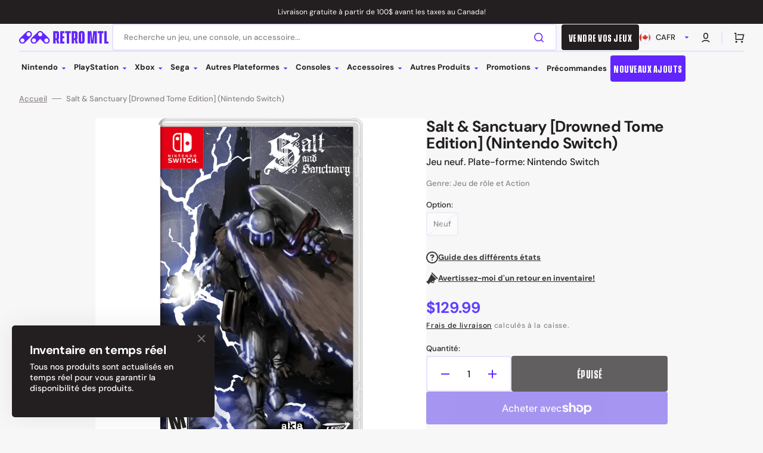

--- FILE ---
content_type: text/html; charset=utf-8
request_url: https://retromtl.com/collections/all-products-and-out-of-stock?view=globo.alsobought
body_size: 18926
content:
[{"id":4823340122200,"title":"Plastic Protector (Super Nintendo \/ Nintendo 64)","handle":"plastic-protector-super-nintendo-snes","description":"\u003cspan\u003eAccessoire neuf. Plate-forme: Super Nintendo et Nintendo 64\u003c\/span\u003e","published_at":"2020-11-12T16:06:18-05:00","created_at":"2020-11-12T16:06:18-05:00","vendor":"Retro MTL","type":"Neuf-Accessoire","tags":["Accessoires","Nintendo","Nintendo 64","Protection","Super Nintendo"],"price":199,"price_min":199,"price_max":1499,"available":true,"price_varies":true,"compare_at_price":null,"compare_at_price_min":0,"compare_at_price_max":0,"compare_at_price_varies":false,"variants":[{"id":33493385281624,"title":"À l'unité","option1":"À l'unité","option2":null,"option3":null,"sku":"","requires_shipping":true,"taxable":true,"featured_image":{"id":15954803916888,"product_id":4823340122200,"position":1,"created_at":"2020-11-12T16:08:58-05:00","updated_at":"2020-11-12T16:08:58-05:00","alt":null,"width":5152,"height":3864,"src":"\/\/retromtl.com\/cdn\/shop\/products\/IMG_1536_0faf74b5-f423-45b3-8754-f2c4c18713ed.jpg?v=1605215338","variant_ids":[33493385281624]},"available":true,"name":"Plastic Protector (Super Nintendo \/ Nintendo 64) - À l'unité","public_title":"À l'unité","options":["À l'unité"],"price":199,"weight":30,"compare_at_price":null,"inventory_management":"shopify","barcode":"85281624","featured_media":{"alt":null,"id":8130308374616,"position":1,"preview_image":{"aspect_ratio":1.333,"height":3864,"width":5152,"src":"\/\/retromtl.com\/cdn\/shop\/products\/IMG_1536_0faf74b5-f423-45b3-8754-f2c4c18713ed.jpg?v=1605215338"}},"requires_selling_plan":false,"selling_plan_allocations":[]},{"id":33495301095512,"title":"Paquet de 10","option1":"Paquet de 10","option2":null,"option3":null,"sku":"","requires_shipping":true,"taxable":true,"featured_image":{"id":15960166563928,"product_id":4823340122200,"position":2,"created_at":"2020-11-13T12:12:51-05:00","updated_at":"2020-11-13T12:12:51-05:00","alt":null,"width":5152,"height":3864,"src":"\/\/retromtl.com\/cdn\/shop\/products\/IMG_1536_24e844d0-c88e-46f9-867f-2fa11911da9a.jpg?v=1605287571","variant_ids":[33495301095512]},"available":true,"name":"Plastic Protector (Super Nintendo \/ Nintendo 64) - Paquet de 10","public_title":"Paquet de 10","options":["Paquet de 10"],"price":1499,"weight":300,"compare_at_price":null,"inventory_management":"shopify","barcode":"01095512","featured_media":{"alt":null,"id":8135673741400,"position":2,"preview_image":{"aspect_ratio":1.333,"height":3864,"width":5152,"src":"\/\/retromtl.com\/cdn\/shop\/products\/IMG_1536_24e844d0-c88e-46f9-867f-2fa11911da9a.jpg?v=1605287571"}},"requires_selling_plan":false,"selling_plan_allocations":[]}],"images":["\/\/retromtl.com\/cdn\/shop\/products\/IMG_1536_0faf74b5-f423-45b3-8754-f2c4c18713ed.jpg?v=1605215338","\/\/retromtl.com\/cdn\/shop\/products\/IMG_1536_24e844d0-c88e-46f9-867f-2fa11911da9a.jpg?v=1605287571"],"featured_image":"\/\/retromtl.com\/cdn\/shop\/products\/IMG_1536_0faf74b5-f423-45b3-8754-f2c4c18713ed.jpg?v=1605215338","options":["Option"],"media":[{"alt":null,"id":8130308374616,"position":1,"preview_image":{"aspect_ratio":1.333,"height":3864,"width":5152,"src":"\/\/retromtl.com\/cdn\/shop\/products\/IMG_1536_0faf74b5-f423-45b3-8754-f2c4c18713ed.jpg?v=1605215338"},"aspect_ratio":1.333,"height":3864,"media_type":"image","src":"\/\/retromtl.com\/cdn\/shop\/products\/IMG_1536_0faf74b5-f423-45b3-8754-f2c4c18713ed.jpg?v=1605215338","width":5152},{"alt":null,"id":8135673741400,"position":2,"preview_image":{"aspect_ratio":1.333,"height":3864,"width":5152,"src":"\/\/retromtl.com\/cdn\/shop\/products\/IMG_1536_24e844d0-c88e-46f9-867f-2fa11911da9a.jpg?v=1605287571"},"aspect_ratio":1.333,"height":3864,"media_type":"image","src":"\/\/retromtl.com\/cdn\/shop\/products\/IMG_1536_24e844d0-c88e-46f9-867f-2fa11911da9a.jpg?v=1605287571","width":5152}],"requires_selling_plan":false,"selling_plan_groups":[],"content":"\u003cspan\u003eAccessoire neuf. Plate-forme: Super Nintendo et Nintendo 64\u003c\/span\u003e"},{"id":1907728875609,"title":"8MB PS2 Memory Card (PlayStation 2 \/ PS2)","handle":"8mb-ps2-memory-card-playstation-2-ps2","description":"Accessoire usagé. Peut avoir de l'usure mineure. La photo peut être à titre informatif: l'item peut être en meilleure condition. Tous les accessoires sont testés et sous garantie pour 30 jours.","published_at":"2018-12-05T22:17:31-05:00","created_at":"2018-12-08T17:19:30-05:00","vendor":"Retro MTL","type":"Accessoire","tags":["Accessoires","Cartes mémoire","PS2","Récemment ajoutés"],"price":1999,"price_min":1999,"price_max":1999,"available":true,"price_varies":false,"compare_at_price":null,"compare_at_price_min":0,"compare_at_price_max":0,"compare_at_price_varies":false,"variants":[{"id":33464168448088,"title":"Accessoire seulement - Couleurs variées","option1":"Accessoire seulement - Couleurs variées","option2":null,"option3":null,"sku":"","requires_shipping":true,"taxable":true,"featured_image":{"id":41203859423524,"product_id":1907728875609,"position":1,"created_at":"2023-04-08T06:00:19-04:00","updated_at":"2023-04-08T06:00:19-04:00","alt":"8MB PS2 Memory Card (Playstation 2 \/ PS2) - RetroMTL","width":2048,"height":1536,"src":"\/\/retromtl.com\/cdn\/shop\/products\/8mb-ps2-memory-card-playstation-2-ps2-687903.jpg?v=1680948019","variant_ids":[33464168448088]},"available":true,"name":"8MB PS2 Memory Card (PlayStation 2 \/ PS2) - Accessoire seulement - Couleurs variées","public_title":"Accessoire seulement - Couleurs variées","options":["Accessoire seulement - Couleurs variées"],"price":1999,"weight":50,"compare_at_price":null,"inventory_management":"shopify","barcode":"78694745","featured_media":{"alt":"8MB PS2 Memory Card (Playstation 2 \/ PS2) - RetroMTL","id":33552496722212,"position":1,"preview_image":{"aspect_ratio":1.333,"height":1536,"width":2048,"src":"\/\/retromtl.com\/cdn\/shop\/products\/8mb-ps2-memory-card-playstation-2-ps2-687903.jpg?v=1680948019"}},"requires_selling_plan":false,"selling_plan_allocations":[]}],"images":["\/\/retromtl.com\/cdn\/shop\/products\/8mb-ps2-memory-card-playstation-2-ps2-687903.jpg?v=1680948019","\/\/retromtl.com\/cdn\/shop\/products\/8mb-ps2-memory-card-playstation-2-ps2-987504.jpg?v=1680948019","\/\/retromtl.com\/cdn\/shop\/products\/8mb-ps2-memory-card-playstation-2-ps2-305079.jpg?v=1680948019","\/\/retromtl.com\/cdn\/shop\/files\/DSCN1553-3.jpg?v=1689790853","\/\/retromtl.com\/cdn\/shop\/products\/8mb-ps2-memory-card-playstation-2-ps2-522996.jpg?v=1689790853"],"featured_image":"\/\/retromtl.com\/cdn\/shop\/products\/8mb-ps2-memory-card-playstation-2-ps2-687903.jpg?v=1680948019","options":["Option"],"media":[{"alt":"8MB PS2 Memory Card (Playstation 2 \/ PS2) - RetroMTL","id":33552496722212,"position":1,"preview_image":{"aspect_ratio":1.333,"height":1536,"width":2048,"src":"\/\/retromtl.com\/cdn\/shop\/products\/8mb-ps2-memory-card-playstation-2-ps2-687903.jpg?v=1680948019"},"aspect_ratio":1.333,"height":1536,"media_type":"image","src":"\/\/retromtl.com\/cdn\/shop\/products\/8mb-ps2-memory-card-playstation-2-ps2-687903.jpg?v=1680948019","width":2048},{"alt":"8MB PS2 Memory Card (Playstation 2 \/ PS2) - RetroMTL","id":33552496754980,"position":2,"preview_image":{"aspect_ratio":1.339,"height":1199,"width":1606,"src":"\/\/retromtl.com\/cdn\/shop\/products\/8mb-ps2-memory-card-playstation-2-ps2-987504.jpg?v=1680948019"},"aspect_ratio":1.339,"height":1199,"media_type":"image","src":"\/\/retromtl.com\/cdn\/shop\/products\/8mb-ps2-memory-card-playstation-2-ps2-987504.jpg?v=1680948019","width":1606},{"alt":"8MB PS2 Memory Card (Playstation 2 \/ PS2) - RetroMTL","id":33552496787748,"position":3,"preview_image":{"aspect_ratio":1.339,"height":1530,"width":2048,"src":"\/\/retromtl.com\/cdn\/shop\/products\/8mb-ps2-memory-card-playstation-2-ps2-305079.jpg?v=1680948019"},"aspect_ratio":1.339,"height":1530,"media_type":"image","src":"\/\/retromtl.com\/cdn\/shop\/products\/8mb-ps2-memory-card-playstation-2-ps2-305079.jpg?v=1680948019","width":2048},{"alt":null,"id":34490842874148,"position":4,"preview_image":{"aspect_ratio":1.333,"height":1536,"width":2048,"src":"\/\/retromtl.com\/cdn\/shop\/files\/DSCN1553-3.jpg?v=1689790853"},"aspect_ratio":1.333,"height":1536,"media_type":"image","src":"\/\/retromtl.com\/cdn\/shop\/files\/DSCN1553-3.jpg?v=1689790853","width":2048},{"alt":"8MB PS2 Memory Card (Playstation 2 \/ PS2) - RetroMTL","id":33552496853284,"position":5,"preview_image":{"aspect_ratio":1.333,"height":1536,"width":2048,"src":"\/\/retromtl.com\/cdn\/shop\/products\/8mb-ps2-memory-card-playstation-2-ps2-522996.jpg?v=1689790853"},"aspect_ratio":1.333,"height":1536,"media_type":"image","src":"\/\/retromtl.com\/cdn\/shop\/products\/8mb-ps2-memory-card-playstation-2-ps2-522996.jpg?v=1689790853","width":2048}],"requires_selling_plan":false,"selling_plan_groups":[],"content":"Accessoire usagé. Peut avoir de l'usure mineure. La photo peut être à titre informatif: l'item peut être en meilleure condition. Tous les accessoires sont testés et sous garantie pour 30 jours."},{"id":9381117559076,"title":"Nintendo GameCube Wired Controller [Teknogame]","handle":"gamecube-wired-controller-teknogame-nintendo-wii-gamecube","description":"Accessoire neuf. Plate-forme: Nintendo Wii et GameCube","published_at":"2024-05-10T15:46:47-04:00","created_at":"2024-05-10T15:46:47-04:00","vendor":"Retro MTL","type":"Neuf-Accessoire","tags":["Accessoires","Manettes","Nintendo","Nintendo Gamecube","Nintendo Wii"],"price":1999,"price_min":1999,"price_max":1999,"available":true,"price_varies":false,"compare_at_price":null,"compare_at_price_min":0,"compare_at_price_max":0,"compare_at_price_varies":false,"variants":[{"id":48893177200932,"title":"Noir","option1":"Noir","option2":null,"option3":null,"sku":"","requires_shipping":true,"taxable":true,"featured_image":{"id":48055907320100,"product_id":9381117559076,"position":1,"created_at":"2024-05-10T16:03:25-04:00","updated_at":"2024-05-10T16:03:44-04:00","alt":null,"width":510,"height":510,"src":"\/\/retromtl.com\/cdn\/shop\/files\/GC_Noire.jpg?v=1715371424","variant_ids":[48893177200932]},"available":true,"name":"Nintendo GameCube Wired Controller [Teknogame] - Noir","public_title":"Noir","options":["Noir"],"price":1999,"weight":250,"compare_at_price":null,"inventory_management":"shopify","barcode":"722267833558","featured_media":{"alt":null,"id":40536999461156,"position":1,"preview_image":{"aspect_ratio":1.0,"height":510,"width":510,"src":"\/\/retromtl.com\/cdn\/shop\/files\/GC_Noire.jpg?v=1715371424"}},"requires_selling_plan":false,"selling_plan_allocations":[]},{"id":48893177233700,"title":"Platine","option1":"Platine","option2":null,"option3":null,"sku":"","requires_shipping":true,"taxable":true,"featured_image":{"id":48055907287332,"product_id":9381117559076,"position":2,"created_at":"2024-05-10T16:03:25-04:00","updated_at":"2024-05-10T16:03:44-04:00","alt":null,"width":522,"height":522,"src":"\/\/retromtl.com\/cdn\/shop\/files\/GC_Plat.jpg?v=1715371424","variant_ids":[48893177233700]},"available":true,"name":"Nintendo GameCube Wired Controller [Teknogame] - Platine","public_title":"Platine","options":["Platine"],"price":1999,"weight":250,"compare_at_price":null,"inventory_management":"shopify","barcode":"722267833572","featured_media":{"alt":null,"id":40536999526692,"position":2,"preview_image":{"aspect_ratio":1.0,"height":522,"width":522,"src":"\/\/retromtl.com\/cdn\/shop\/files\/GC_Plat.jpg?v=1715371424"}},"requires_selling_plan":false,"selling_plan_allocations":[]},{"id":48893177266468,"title":"Orange","option1":"Orange","option2":null,"option3":null,"sku":"","requires_shipping":true,"taxable":true,"featured_image":{"id":48055906959652,"product_id":9381117559076,"position":3,"created_at":"2024-05-10T16:03:25-04:00","updated_at":"2024-05-10T16:03:44-04:00","alt":null,"width":600,"height":600,"src":"\/\/retromtl.com\/cdn\/shop\/files\/GC_Orange.jpg?v=1715371424","variant_ids":[48893177266468]},"available":true,"name":"Nintendo GameCube Wired Controller [Teknogame] - Orange","public_title":"Orange","options":["Orange"],"price":1999,"weight":250,"compare_at_price":null,"inventory_management":"shopify","barcode":"722267833688","featured_media":{"alt":null,"id":40536999493924,"position":3,"preview_image":{"aspect_ratio":1.0,"height":600,"width":600,"src":"\/\/retromtl.com\/cdn\/shop\/files\/GC_Orange.jpg?v=1715371424"}},"requires_selling_plan":false,"selling_plan_allocations":[]},{"id":48893177299236,"title":"Blanc","option1":"Blanc","option2":null,"option3":null,"sku":"","requires_shipping":true,"taxable":true,"featured_image":{"id":48055906926884,"product_id":9381117559076,"position":4,"created_at":"2024-05-10T16:03:25-04:00","updated_at":"2024-05-10T16:03:44-04:00","alt":null,"width":600,"height":600,"src":"\/\/retromtl.com\/cdn\/shop\/files\/GC_Blanche.jpg?v=1715371424","variant_ids":[48893177299236]},"available":true,"name":"Nintendo GameCube Wired Controller [Teknogame] - Blanc","public_title":"Blanc","options":["Blanc"],"price":1999,"weight":250,"compare_at_price":null,"inventory_management":"shopify","barcode":"722267833749","featured_media":{"alt":null,"id":40536999395620,"position":4,"preview_image":{"aspect_ratio":1.0,"height":600,"width":600,"src":"\/\/retromtl.com\/cdn\/shop\/files\/GC_Blanche.jpg?v=1715371424"}},"requires_selling_plan":false,"selling_plan_allocations":[]},{"id":48893177332004,"title":"Mauve","option1":"Mauve","option2":null,"option3":null,"sku":"","requires_shipping":true,"taxable":true,"featured_image":{"id":48055907254564,"product_id":9381117559076,"position":5,"created_at":"2024-05-10T16:03:25-04:00","updated_at":"2024-05-10T16:03:44-04:00","alt":null,"width":820,"height":956,"src":"\/\/retromtl.com\/cdn\/shop\/files\/GC_Mauve.jpg?v=1715371424","variant_ids":[48893177332004]},"available":false,"name":"Nintendo GameCube Wired Controller [Teknogame] - Mauve","public_title":"Mauve","options":["Mauve"],"price":1999,"weight":250,"compare_at_price":null,"inventory_management":"shopify","barcode":"722267833565","featured_media":{"alt":null,"id":40536999428388,"position":5,"preview_image":{"aspect_ratio":0.858,"height":956,"width":820,"src":"\/\/retromtl.com\/cdn\/shop\/files\/GC_Mauve.jpg?v=1715371424"}},"requires_selling_plan":false,"selling_plan_allocations":[]},{"id":48893177364772,"title":"Transparent","option1":"Transparent","option2":null,"option3":null,"sku":"","requires_shipping":true,"taxable":true,"featured_image":{"id":48055905812772,"product_id":9381117559076,"position":6,"created_at":"2024-05-10T16:03:09-04:00","updated_at":"2024-05-10T16:03:44-04:00","alt":null,"width":2048,"height":1536,"src":"\/\/retromtl.com\/cdn\/shop\/files\/DSCN2443-2_30e92664-6731-4614-9a15-929214c0ec9e.jpg?v=1715371424","variant_ids":[48893177364772]},"available":true,"name":"Nintendo GameCube Wired Controller [Teknogame] - Transparent","public_title":"Transparent","options":["Transparent"],"price":1999,"weight":250,"compare_at_price":null,"inventory_management":"shopify","barcode":"722267833589","featured_media":{"alt":null,"id":40536998150436,"position":6,"preview_image":{"aspect_ratio":1.333,"height":1536,"width":2048,"src":"\/\/retromtl.com\/cdn\/shop\/files\/DSCN2443-2_30e92664-6731-4614-9a15-929214c0ec9e.jpg?v=1715371424"}},"requires_selling_plan":false,"selling_plan_allocations":[]},{"id":49571923656996,"title":"Rouge","option1":"Rouge","option2":null,"option3":null,"sku":"","requires_shipping":true,"taxable":true,"featured_image":{"id":48952164385060,"product_id":9381117559076,"position":7,"created_at":"2024-07-09T09:48:02-04:00","updated_at":"2024-07-09T09:48:04-04:00","alt":null,"width":700,"height":700,"src":"\/\/retromtl.com\/cdn\/shop\/files\/GC_Rouge.jpg?v=1720532884","variant_ids":[49571923656996]},"available":true,"name":"Nintendo GameCube Wired Controller [Teknogame] - Rouge","public_title":"Rouge","options":["Rouge"],"price":1999,"weight":250,"compare_at_price":null,"inventory_management":"shopify","barcode":"722267833695","featured_media":{"alt":null,"id":41423932457252,"position":7,"preview_image":{"aspect_ratio":1.0,"height":700,"width":700,"src":"\/\/retromtl.com\/cdn\/shop\/files\/GC_Rouge.jpg?v=1720532884"}},"requires_selling_plan":false,"selling_plan_allocations":[]},{"id":49744742711588,"title":"Vert et bleu","option1":"Vert et bleu","option2":null,"option3":null,"sku":"","requires_shipping":true,"taxable":true,"featured_image":{"id":49547719999780,"product_id":9381117559076,"position":8,"created_at":"2024-08-13T14:55:34-04:00","updated_at":"2024-08-13T14:55:34-04:00","alt":null,"width":600,"height":600,"src":"\/\/retromtl.com\/cdn\/shop\/files\/N-ACCGCN-0050.jpg?v=1723575334","variant_ids":[49744742711588]},"available":true,"name":"Nintendo GameCube Wired Controller [Teknogame] - Vert et bleu","public_title":"Vert et bleu","options":["Vert et bleu"],"price":1999,"weight":250,"compare_at_price":null,"inventory_management":"shopify","barcode":"722267833701","featured_media":{"alt":null,"id":41796965597476,"position":8,"preview_image":{"aspect_ratio":1.0,"height":600,"width":600,"src":"\/\/retromtl.com\/cdn\/shop\/files\/N-ACCGCN-0050.jpg?v=1723575334"}},"requires_selling_plan":false,"selling_plan_allocations":[]},{"id":50345581379876,"title":"Sarcelle","option1":"Sarcelle","option2":null,"option3":null,"sku":"","requires_shipping":true,"taxable":true,"featured_image":{"id":51252124942628,"product_id":9381117559076,"position":9,"created_at":"2025-02-04T10:04:49-05:00","updated_at":"2025-02-04T10:04:50-05:00","alt":null,"width":1500,"height":1500,"src":"\/\/retromtl.com\/cdn\/shop\/files\/DSCN5245-2.png?v=1738681490","variant_ids":[50345581379876]},"available":false,"name":"Nintendo GameCube Wired Controller [Teknogame] - Sarcelle","public_title":"Sarcelle","options":["Sarcelle"],"price":1999,"weight":250,"compare_at_price":null,"inventory_management":"shopify","barcode":"722267833909","featured_media":{"alt":null,"id":42926598095140,"position":9,"preview_image":{"aspect_ratio":1.0,"height":1500,"width":1500,"src":"\/\/retromtl.com\/cdn\/shop\/files\/DSCN5245-2.png?v=1738681490"}},"requires_selling_plan":false,"selling_plan_allocations":[]},{"id":50345581412644,"title":"Jaune et mauve","option1":"Jaune et mauve","option2":null,"option3":null,"sku":"","requires_shipping":true,"taxable":true,"featured_image":{"id":51252125040932,"product_id":9381117559076,"position":10,"created_at":"2025-02-04T10:04:55-05:00","updated_at":"2025-02-04T10:04:56-05:00","alt":null,"width":1500,"height":1500,"src":"\/\/retromtl.com\/cdn\/shop\/files\/DSCN5242-2.png?v=1738681496","variant_ids":[50345581412644]},"available":false,"name":"Nintendo GameCube Wired Controller [Teknogame] - Jaune et mauve","public_title":"Jaune et mauve","options":["Jaune et mauve"],"price":1999,"weight":250,"compare_at_price":null,"inventory_management":"shopify","barcode":"722267833916","featured_media":{"alt":null,"id":42926598127908,"position":10,"preview_image":{"aspect_ratio":1.0,"height":1500,"width":1500,"src":"\/\/retromtl.com\/cdn\/shop\/files\/DSCN5242-2.png?v=1738681496"}},"requires_selling_plan":false,"selling_plan_allocations":[]},{"id":50345582166308,"title":"Rouge et bleu","option1":"Rouge et bleu","option2":null,"option3":null,"sku":"","requires_shipping":true,"taxable":true,"featured_image":{"id":51252125106468,"product_id":9381117559076,"position":11,"created_at":"2025-02-04T10:05:02-05:00","updated_at":"2025-02-04T10:05:04-05:00","alt":null,"width":1500,"height":1500,"src":"\/\/retromtl.com\/cdn\/shop\/files\/DSCN5243-2.png?v=1738681504","variant_ids":[50345582166308]},"available":false,"name":"Nintendo GameCube Wired Controller [Teknogame] - Rouge et bleu","public_title":"Rouge et bleu","options":["Rouge et bleu"],"price":1999,"weight":250,"compare_at_price":null,"inventory_management":"shopify","barcode":"722267833879","featured_media":{"alt":null,"id":42926598193444,"position":11,"preview_image":{"aspect_ratio":1.0,"height":1500,"width":1500,"src":"\/\/retromtl.com\/cdn\/shop\/files\/DSCN5243-2.png?v=1738681504"}},"requires_selling_plan":false,"selling_plan_allocations":[]},{"id":50345582428452,"title":"Rose princesse","option1":"Rose princesse","option2":null,"option3":null,"sku":"","requires_shipping":true,"taxable":true,"featured_image":{"id":51252125204772,"product_id":9381117559076,"position":12,"created_at":"2025-02-04T10:05:08-05:00","updated_at":"2025-02-04T10:05:10-05:00","alt":null,"width":1500,"height":1500,"src":"\/\/retromtl.com\/cdn\/shop\/files\/DSCN5244-2.png?v=1738681510","variant_ids":[50345582428452]},"available":false,"name":"Nintendo GameCube Wired Controller [Teknogame] - Rose princesse","public_title":"Rose princesse","options":["Rose princesse"],"price":1999,"weight":250,"compare_at_price":null,"inventory_management":"shopify","barcode":"722267833893","featured_media":{"alt":null,"id":42926598226212,"position":12,"preview_image":{"aspect_ratio":1.0,"height":1500,"width":1500,"src":"\/\/retromtl.com\/cdn\/shop\/files\/DSCN5244-2.png?v=1738681510"}},"requires_selling_plan":false,"selling_plan_allocations":[]},{"id":50533081383204,"title":"Jaune translucide","option1":"Jaune translucide","option2":null,"option3":null,"sku":"","requires_shipping":true,"taxable":true,"featured_image":{"id":51778631860516,"product_id":9381117559076,"position":13,"created_at":"2025-04-03T16:32:42-04:00","updated_at":"2025-04-03T16:32:44-04:00","alt":null,"width":1500,"height":1500,"src":"\/\/retromtl.com\/cdn\/shop\/files\/Gmaecube-ClearYellowContrl.jpg?v=1743712364","variant_ids":[50533081383204]},"available":false,"name":"Nintendo GameCube Wired Controller [Teknogame] - Jaune translucide","public_title":"Jaune translucide","options":["Jaune translucide"],"price":1999,"weight":250,"compare_at_price":null,"inventory_management":"shopify","barcode":"722267833886","featured_media":{"alt":null,"id":43260307931428,"position":13,"preview_image":{"aspect_ratio":1.0,"height":1500,"width":1500,"src":"\/\/retromtl.com\/cdn\/shop\/files\/Gmaecube-ClearYellowContrl.jpg?v=1743712364"}},"requires_selling_plan":false,"selling_plan_allocations":[]}],"images":["\/\/retromtl.com\/cdn\/shop\/files\/GC_Noire.jpg?v=1715371424","\/\/retromtl.com\/cdn\/shop\/files\/GC_Plat.jpg?v=1715371424","\/\/retromtl.com\/cdn\/shop\/files\/GC_Orange.jpg?v=1715371424","\/\/retromtl.com\/cdn\/shop\/files\/GC_Blanche.jpg?v=1715371424","\/\/retromtl.com\/cdn\/shop\/files\/GC_Mauve.jpg?v=1715371424","\/\/retromtl.com\/cdn\/shop\/files\/DSCN2443-2_30e92664-6731-4614-9a15-929214c0ec9e.jpg?v=1715371424","\/\/retromtl.com\/cdn\/shop\/files\/GC_Rouge.jpg?v=1720532884","\/\/retromtl.com\/cdn\/shop\/files\/N-ACCGCN-0050.jpg?v=1723575334","\/\/retromtl.com\/cdn\/shop\/files\/DSCN5245-2.png?v=1738681490","\/\/retromtl.com\/cdn\/shop\/files\/DSCN5242-2.png?v=1738681496","\/\/retromtl.com\/cdn\/shop\/files\/DSCN5243-2.png?v=1738681504","\/\/retromtl.com\/cdn\/shop\/files\/DSCN5244-2.png?v=1738681510","\/\/retromtl.com\/cdn\/shop\/files\/Gmaecube-ClearYellowContrl.jpg?v=1743712364"],"featured_image":"\/\/retromtl.com\/cdn\/shop\/files\/GC_Noire.jpg?v=1715371424","options":["Option"],"media":[{"alt":null,"id":40536999461156,"position":1,"preview_image":{"aspect_ratio":1.0,"height":510,"width":510,"src":"\/\/retromtl.com\/cdn\/shop\/files\/GC_Noire.jpg?v=1715371424"},"aspect_ratio":1.0,"height":510,"media_type":"image","src":"\/\/retromtl.com\/cdn\/shop\/files\/GC_Noire.jpg?v=1715371424","width":510},{"alt":null,"id":40536999526692,"position":2,"preview_image":{"aspect_ratio":1.0,"height":522,"width":522,"src":"\/\/retromtl.com\/cdn\/shop\/files\/GC_Plat.jpg?v=1715371424"},"aspect_ratio":1.0,"height":522,"media_type":"image","src":"\/\/retromtl.com\/cdn\/shop\/files\/GC_Plat.jpg?v=1715371424","width":522},{"alt":null,"id":40536999493924,"position":3,"preview_image":{"aspect_ratio":1.0,"height":600,"width":600,"src":"\/\/retromtl.com\/cdn\/shop\/files\/GC_Orange.jpg?v=1715371424"},"aspect_ratio":1.0,"height":600,"media_type":"image","src":"\/\/retromtl.com\/cdn\/shop\/files\/GC_Orange.jpg?v=1715371424","width":600},{"alt":null,"id":40536999395620,"position":4,"preview_image":{"aspect_ratio":1.0,"height":600,"width":600,"src":"\/\/retromtl.com\/cdn\/shop\/files\/GC_Blanche.jpg?v=1715371424"},"aspect_ratio":1.0,"height":600,"media_type":"image","src":"\/\/retromtl.com\/cdn\/shop\/files\/GC_Blanche.jpg?v=1715371424","width":600},{"alt":null,"id":40536999428388,"position":5,"preview_image":{"aspect_ratio":0.858,"height":956,"width":820,"src":"\/\/retromtl.com\/cdn\/shop\/files\/GC_Mauve.jpg?v=1715371424"},"aspect_ratio":0.858,"height":956,"media_type":"image","src":"\/\/retromtl.com\/cdn\/shop\/files\/GC_Mauve.jpg?v=1715371424","width":820},{"alt":null,"id":40536998150436,"position":6,"preview_image":{"aspect_ratio":1.333,"height":1536,"width":2048,"src":"\/\/retromtl.com\/cdn\/shop\/files\/DSCN2443-2_30e92664-6731-4614-9a15-929214c0ec9e.jpg?v=1715371424"},"aspect_ratio":1.333,"height":1536,"media_type":"image","src":"\/\/retromtl.com\/cdn\/shop\/files\/DSCN2443-2_30e92664-6731-4614-9a15-929214c0ec9e.jpg?v=1715371424","width":2048},{"alt":null,"id":41423932457252,"position":7,"preview_image":{"aspect_ratio":1.0,"height":700,"width":700,"src":"\/\/retromtl.com\/cdn\/shop\/files\/GC_Rouge.jpg?v=1720532884"},"aspect_ratio":1.0,"height":700,"media_type":"image","src":"\/\/retromtl.com\/cdn\/shop\/files\/GC_Rouge.jpg?v=1720532884","width":700},{"alt":null,"id":41796965597476,"position":8,"preview_image":{"aspect_ratio":1.0,"height":600,"width":600,"src":"\/\/retromtl.com\/cdn\/shop\/files\/N-ACCGCN-0050.jpg?v=1723575334"},"aspect_ratio":1.0,"height":600,"media_type":"image","src":"\/\/retromtl.com\/cdn\/shop\/files\/N-ACCGCN-0050.jpg?v=1723575334","width":600},{"alt":null,"id":42926598095140,"position":9,"preview_image":{"aspect_ratio":1.0,"height":1500,"width":1500,"src":"\/\/retromtl.com\/cdn\/shop\/files\/DSCN5245-2.png?v=1738681490"},"aspect_ratio":1.0,"height":1500,"media_type":"image","src":"\/\/retromtl.com\/cdn\/shop\/files\/DSCN5245-2.png?v=1738681490","width":1500},{"alt":null,"id":42926598127908,"position":10,"preview_image":{"aspect_ratio":1.0,"height":1500,"width":1500,"src":"\/\/retromtl.com\/cdn\/shop\/files\/DSCN5242-2.png?v=1738681496"},"aspect_ratio":1.0,"height":1500,"media_type":"image","src":"\/\/retromtl.com\/cdn\/shop\/files\/DSCN5242-2.png?v=1738681496","width":1500},{"alt":null,"id":42926598193444,"position":11,"preview_image":{"aspect_ratio":1.0,"height":1500,"width":1500,"src":"\/\/retromtl.com\/cdn\/shop\/files\/DSCN5243-2.png?v=1738681504"},"aspect_ratio":1.0,"height":1500,"media_type":"image","src":"\/\/retromtl.com\/cdn\/shop\/files\/DSCN5243-2.png?v=1738681504","width":1500},{"alt":null,"id":42926598226212,"position":12,"preview_image":{"aspect_ratio":1.0,"height":1500,"width":1500,"src":"\/\/retromtl.com\/cdn\/shop\/files\/DSCN5244-2.png?v=1738681510"},"aspect_ratio":1.0,"height":1500,"media_type":"image","src":"\/\/retromtl.com\/cdn\/shop\/files\/DSCN5244-2.png?v=1738681510","width":1500},{"alt":null,"id":43260307931428,"position":13,"preview_image":{"aspect_ratio":1.0,"height":1500,"width":1500,"src":"\/\/retromtl.com\/cdn\/shop\/files\/Gmaecube-ClearYellowContrl.jpg?v=1743712364"},"aspect_ratio":1.0,"height":1500,"media_type":"image","src":"\/\/retromtl.com\/cdn\/shop\/files\/Gmaecube-ClearYellowContrl.jpg?v=1743712364","width":1500}],"requires_selling_plan":false,"selling_plan_groups":[],"content":"Accessoire neuf. Plate-forme: Nintendo Wii et GameCube"},{"id":4552432091224,"title":"Nintendo Wii System [RVL-001] White","handle":"nintendo-wii-system-rvl-001-white","description":"Console Wii usagée (modèle compatible GameCube). Peut avoir de l'usure mineure. La photo peut être à titre informatif: l'item peut être en meilleure condition. Les accessoires de cet ensemble peuvent contenir des éléments non-officiels. Toutes les consoles sont testées et sous garantie pour 30 jours.\u003cbr\u003e\u003cspan data-mce-fragment=\"1\"\u003eL'ensemble comprend une manette Wii et un Nunchuk.\u003c\/span\u003e\u003cbr\u003e","published_at":"2020-03-27T14:38:24-04:00","created_at":"2020-03-27T14:40:03-04:00","vendor":"Retro MTL","type":"Console","tags":["Consoles","Nintendo","Nintendo Wii"],"price":8999,"price_min":8999,"price_max":13999,"available":true,"price_varies":true,"compare_at_price":null,"compare_at_price_min":0,"compare_at_price_max":0,"compare_at_price_varies":false,"variants":[{"id":39735348396120,"title":"Console, jeu, manuels, manette, accessoires, câbles et boîte","option1":"Console, jeu, manuels, manette, accessoires, câbles et boîte","option2":null,"option3":null,"sku":"","requires_shipping":true,"taxable":true,"featured_image":{"id":53777363009828,"product_id":4552432091224,"position":1,"created_at":"2025-10-31T11:04:12-04:00","updated_at":"2025-10-31T11:05:09-04:00","alt":null,"width":1500,"height":1500,"src":"\/\/retromtl.com\/cdn\/shop\/files\/DSCN3213_18e4baf9-a7c6-42df-89b7-08893491d1ea.jpg?v=1761923109","variant_ids":[39735348396120]},"available":false,"name":"Nintendo Wii System [RVL-001] White - Console, jeu, manuels, manette, accessoires, câbles et boîte","public_title":"Console, jeu, manuels, manette, accessoires, câbles et boîte","options":["Console, jeu, manuels, manette, accessoires, câbles et boîte"],"price":13999,"weight":2500,"compare_at_price":null,"inventory_management":"shopify","barcode":"48396120","featured_media":{"alt":null,"id":44411993293092,"position":1,"preview_image":{"aspect_ratio":1.0,"height":1500,"width":1500,"src":"\/\/retromtl.com\/cdn\/shop\/files\/DSCN3213_18e4baf9-a7c6-42df-89b7-08893491d1ea.jpg?v=1761923109"}},"requires_selling_plan":false,"selling_plan_allocations":[]},{"id":39675957543000,"title":"Console, jeu, manuels, manette, accessoires, câbles et boîte - Avec usure","option1":"Console, jeu, manuels, manette, accessoires, câbles et boîte - Avec usure","option2":null,"option3":null,"sku":"","requires_shipping":true,"taxable":true,"featured_image":{"id":54812026700068,"product_id":4552432091224,"position":9,"created_at":"2025-12-23T14:40:31-05:00","updated_at":"2025-12-23T14:40:44-05:00","alt":null,"width":2048,"height":2048,"src":"\/\/retromtl.com\/cdn\/shop\/files\/DSCN6337_f6561b61-a300-439b-b154-c620a0538f50.jpg?v=1766518844","variant_ids":[39675957543000]},"available":false,"name":"Nintendo Wii System [RVL-001] White - Console, jeu, manuels, manette, accessoires, câbles et boîte - Avec usure","public_title":"Console, jeu, manuels, manette, accessoires, câbles et boîte - Avec usure","options":["Console, jeu, manuels, manette, accessoires, câbles et boîte - Avec usure"],"price":13999,"weight":2500,"compare_at_price":null,"inventory_management":"shopify","barcode":"57543000","featured_media":{"alt":null,"id":44751717663012,"position":9,"preview_image":{"aspect_ratio":1.0,"height":2048,"width":2048,"src":"\/\/retromtl.com\/cdn\/shop\/files\/DSCN6337_f6561b61-a300-439b-b154-c620a0538f50.jpg?v=1766518844"}},"requires_selling_plan":false,"selling_plan_allocations":[]},{"id":40011763318872,"title":"Console, jeu, manuels, manette, accessoires, câbles et boîte - Endommagé","option1":"Console, jeu, manuels, manette, accessoires, câbles et boîte - Endommagé","option2":null,"option3":null,"sku":"","requires_shipping":true,"taxable":true,"featured_image":{"id":41782031483172,"product_id":4552432091224,"position":18,"created_at":"2023-06-09T15:25:57-04:00","updated_at":"2025-12-23T14:40:44-05:00","alt":null,"width":1253,"height":940,"src":"\/\/retromtl.com\/cdn\/shop\/files\/DSCN9346-2.jpg?v=1766518844","variant_ids":[40011763318872]},"available":false,"name":"Nintendo Wii System [RVL-001] White - Console, jeu, manuels, manette, accessoires, câbles et boîte - Endommagé","public_title":"Console, jeu, manuels, manette, accessoires, câbles et boîte - Endommagé","options":["Console, jeu, manuels, manette, accessoires, câbles et boîte - Endommagé"],"price":13499,"weight":2500,"compare_at_price":null,"inventory_management":"shopify","barcode":"63318872","featured_media":{"alt":null,"id":34142972903716,"position":18,"preview_image":{"aspect_ratio":1.333,"height":940,"width":1253,"src":"\/\/retromtl.com\/cdn\/shop\/files\/DSCN9346-2.jpg?v=1766518844"}},"requires_selling_plan":false,"selling_plan_allocations":[]},{"id":39990720987224,"title":"Console, manuels, manette, accessoires, câbles et boîte","option1":"Console, manuels, manette, accessoires, câbles et boîte","option2":null,"option3":null,"sku":"","requires_shipping":true,"taxable":true,"featured_image":{"id":41782044229924,"product_id":4552432091224,"position":24,"created_at":"2023-06-09T15:28:28-04:00","updated_at":"2025-12-23T14:40:44-05:00","alt":null,"width":1162,"height":871,"src":"\/\/retromtl.com\/cdn\/shop\/files\/DSCN9335-2_066c5532-54f6-4f3f-9763-a2487f026f38.jpg?v=1766518844","variant_ids":[39990720987224]},"available":false,"name":"Nintendo Wii System [RVL-001] White - Console, manuels, manette, accessoires, câbles et boîte","public_title":"Console, manuels, manette, accessoires, câbles et boîte","options":["Console, manuels, manette, accessoires, câbles et boîte"],"price":13999,"weight":2500,"compare_at_price":null,"inventory_management":"shopify","barcode":"20987224","featured_media":{"alt":null,"id":34142985781540,"position":24,"preview_image":{"aspect_ratio":1.334,"height":871,"width":1162,"src":"\/\/retromtl.com\/cdn\/shop\/files\/DSCN9335-2_066c5532-54f6-4f3f-9763-a2487f026f38.jpg?v=1766518844"}},"requires_selling_plan":false,"selling_plan_allocations":[]},{"id":39675963342936,"title":"Console, manuels, manette, accessoires, câbles et boîte - Avec usure","option1":"Console, manuels, manette, accessoires, câbles et boîte - Avec usure","option2":null,"option3":null,"sku":"","requires_shipping":true,"taxable":true,"featured_image":{"id":41782080995620,"product_id":4552432091224,"position":28,"created_at":"2023-06-09T15:33:05-04:00","updated_at":"2025-12-23T14:40:44-05:00","alt":null,"width":1183,"height":887,"src":"\/\/retromtl.com\/cdn\/shop\/files\/DSCN9336-2_2a9b9e91-e4d8-42e6-a048-e39126e4ef55.jpg?v=1766518844","variant_ids":[39675963342936]},"available":false,"name":"Nintendo Wii System [RVL-001] White - Console, manuels, manette, accessoires, câbles et boîte - Avec usure","public_title":"Console, manuels, manette, accessoires, câbles et boîte - Avec usure","options":["Console, manuels, manette, accessoires, câbles et boîte - Avec usure"],"price":13999,"weight":2500,"compare_at_price":null,"inventory_management":"shopify","barcode":"63342936","featured_media":{"alt":null,"id":34143022940452,"position":28,"preview_image":{"aspect_ratio":1.334,"height":887,"width":1183,"src":"\/\/retromtl.com\/cdn\/shop\/files\/DSCN9336-2_2a9b9e91-e4d8-42e6-a048-e39126e4ef55.jpg?v=1766518844"}},"requires_selling_plan":false,"selling_plan_allocations":[]},{"id":32565378318424,"title":"Console, manette, accessoires et câbles","option1":"Console, manette, accessoires et câbles","option2":null,"option3":null,"sku":"","requires_shipping":true,"taxable":true,"featured_image":{"id":41782038397220,"product_id":4552432091224,"position":32,"created_at":"2023-06-09T15:27:28-04:00","updated_at":"2025-12-23T14:40:44-05:00","alt":null,"width":1266,"height":950,"src":"\/\/retromtl.com\/cdn\/shop\/files\/DSCN9344-2_18c349e0-2683-495c-81fb-1be005c524ee.jpg?v=1766518844","variant_ids":[32565378318424]},"available":true,"name":"Nintendo Wii System [RVL-001] White - Console, manette, accessoires et câbles","public_title":"Console, manette, accessoires et câbles","options":["Console, manette, accessoires et câbles"],"price":9999,"weight":1700,"compare_at_price":null,"inventory_management":"shopify","barcode":"28015961","featured_media":{"alt":null,"id":34142979916068,"position":32,"preview_image":{"aspect_ratio":1.333,"height":950,"width":1266,"src":"\/\/retromtl.com\/cdn\/shop\/files\/DSCN9344-2_18c349e0-2683-495c-81fb-1be005c524ee.jpg?v=1766518844"}},"requires_selling_plan":false,"selling_plan_allocations":[]},{"id":39786705256536,"title":"Console, manette, accessoires et câbles - Avec usure","option1":"Console, manette, accessoires et câbles - Avec usure","option2":null,"option3":null,"sku":"","requires_shipping":true,"taxable":true,"featured_image":{"id":40487776485668,"product_id":4552432091224,"position":34,"created_at":"2023-01-26T15:49:36-05:00","updated_at":"2025-12-23T14:40:44-05:00","alt":null,"width":2048,"height":1536,"src":"\/\/retromtl.com\/cdn\/shop\/products\/IMG_3549-2.jpg?v=1766518844","variant_ids":[39786705256536]},"available":true,"name":"Nintendo Wii System [RVL-001] White - Console, manette, accessoires et câbles - Avec usure","public_title":"Console, manette, accessoires et câbles - Avec usure","options":["Console, manette, accessoires et câbles - Avec usure"],"price":9999,"weight":1700,"compare_at_price":null,"inventory_management":"shopify","barcode":"05256536","featured_media":{"alt":null,"id":32823449813284,"position":34,"preview_image":{"aspect_ratio":1.333,"height":1536,"width":2048,"src":"\/\/retromtl.com\/cdn\/shop\/products\/IMG_3549-2.jpg?v=1766518844"}},"requires_selling_plan":false,"selling_plan_allocations":[]},{"id":39667056509016,"title":"Console, manette, accessoires et câbles - Endommagé","option1":"Console, manette, accessoires et câbles - Endommagé","option2":null,"option3":null,"sku":"","requires_shipping":true,"taxable":true,"featured_image":{"id":28786126454872,"product_id":4552432091224,"position":38,"created_at":"2021-10-08T16:06:17-04:00","updated_at":"2025-12-23T14:40:44-05:00","alt":null,"width":2048,"height":1536,"src":"\/\/retromtl.com\/cdn\/shop\/products\/IMG_4089-2_af1ebaca-aeac-486a-bbc1-9282542f46ed.jpg?v=1766518844","variant_ids":[39667056509016]},"available":false,"name":"Nintendo Wii System [RVL-001] White - Console, manette, accessoires et câbles - Endommagé","public_title":"Console, manette, accessoires et câbles - Endommagé","options":["Console, manette, accessoires et câbles - Endommagé"],"price":8999,"weight":1700,"compare_at_price":null,"inventory_management":"shopify","barcode":"56509016","featured_media":{"alt":null,"id":21250550890584,"position":38,"preview_image":{"aspect_ratio":1.333,"height":1536,"width":2048,"src":"\/\/retromtl.com\/cdn\/shop\/products\/IMG_4089-2_af1ebaca-aeac-486a-bbc1-9282542f46ed.jpg?v=1766518844"}},"requires_selling_plan":false,"selling_plan_allocations":[]}],"images":["\/\/retromtl.com\/cdn\/shop\/files\/DSCN3213_18e4baf9-a7c6-42df-89b7-08893491d1ea.jpg?v=1761923109","\/\/retromtl.com\/cdn\/shop\/files\/DSCN3212_b3d863bf-35a1-487c-85c7-3d4c68a17fca.jpg?v=1761923109","\/\/retromtl.com\/cdn\/shop\/files\/DSCN3214_31e5656f-ba55-411b-9e86-0a6d0cf30483.jpg?v=1761923109","\/\/retromtl.com\/cdn\/shop\/files\/DSCN3215_26e8e53c-b0eb-47cd-83c9-161ba64cbf66.jpg?v=1761923109","\/\/retromtl.com\/cdn\/shop\/files\/DSCN3006-2_331759ec-6478-4b08-b3c4-18a886a6fd6e.jpg?v=1761923474","\/\/retromtl.com\/cdn\/shop\/files\/DSCN9337-2.jpg?v=1761923474","\/\/retromtl.com\/cdn\/shop\/files\/DSCN9338-2_57389364-432f-4c31-94b6-477511cd7bde.jpg?v=1761923539","\/\/retromtl.com\/cdn\/shop\/files\/IMG_5080-2_7f9a672a-9878-4996-8d3a-9ae4df1d530c.jpg?v=1761923539","\/\/retromtl.com\/cdn\/shop\/files\/DSCN6337_f6561b61-a300-439b-b154-c620a0538f50.jpg?v=1766518844","\/\/retromtl.com\/cdn\/shop\/files\/DSCN6338_817ffedb-e9ba-4307-89e1-8c318cc917fc.jpg?v=1766518844","\/\/retromtl.com\/cdn\/shop\/files\/DSCN9335-2_0a5be946-5124-4a67-ab35-336be4d0b4f5.jpg?v=1766518844","\/\/retromtl.com\/cdn\/shop\/files\/DSCN3216_ecde50a3-cf64-4a5b-b602-a137be6abfab.jpg?v=1766518844","\/\/retromtl.com\/cdn\/shop\/files\/DSCN9344-2.jpg?v=1766518844","\/\/retromtl.com\/cdn\/shop\/files\/IMG_4090-2_1_11de0ca3-8311-45e1-b201-a6f2ecba281a.jpg?v=1766518844","\/\/retromtl.com\/cdn\/shop\/files\/DSCN9338-2.jpg?v=1766518844","\/\/retromtl.com\/cdn\/shop\/files\/DSCN9344-2_444c0196-2089-435d-acc9-af093914a2f5.jpg?v=1766518844","\/\/retromtl.com\/cdn\/shop\/files\/DSCN9337-2_0617222b-0d65-43b9-b357-fd3475c0ba00.jpg?v=1766518844","\/\/retromtl.com\/cdn\/shop\/files\/DSCN9346-2.jpg?v=1766518844","\/\/retromtl.com\/cdn\/shop\/files\/DSCN9347-2.jpg?v=1766518844","\/\/retromtl.com\/cdn\/shop\/files\/DSCN9344-2_35bbbd2b-c0ce-4bf6-b7c5-2c0d7f833ff3.jpg?v=1766518844","\/\/retromtl.com\/cdn\/shop\/files\/IMG_4090-2_1_2543da48-91e8-4f74-aa4c-2f785ed3fbab.jpg?v=1766518844","\/\/retromtl.com\/cdn\/shop\/files\/DSCN9339-2_28f0405b-26e8-4bb2-b719-04d051d246a6.jpg?v=1766518844","\/\/retromtl.com\/cdn\/shop\/files\/DSCN9337-2_a19311f5-bd73-4dee-9c71-78a0e70e7222.jpg?v=1766518844","\/\/retromtl.com\/cdn\/shop\/files\/DSCN9335-2_066c5532-54f6-4f3f-9763-a2487f026f38.jpg?v=1766518844","\/\/retromtl.com\/cdn\/shop\/files\/DSCN9344-2_4fb08232-1770-485d-8519-77c0e67eac9d.jpg?v=1766518844","\/\/retromtl.com\/cdn\/shop\/files\/IMG_4090-2_1_7ce486b0-2ef8-4504-9324-6e5cd1863d3f.jpg?v=1766518844","\/\/retromtl.com\/cdn\/shop\/files\/DSCN9337-2_b24b9f8b-cb47-4bf2-9acd-8f482888b5a9.jpg?v=1766518844","\/\/retromtl.com\/cdn\/shop\/files\/DSCN9336-2_2a9b9e91-e4d8-42e6-a048-e39126e4ef55.jpg?v=1766518844","\/\/retromtl.com\/cdn\/shop\/files\/DSCN9344-2_7ad823aa-a4fa-4ed8-84ab-81a739bc3519.jpg?v=1766518844","\/\/retromtl.com\/cdn\/shop\/files\/IMG_4090-2_1_c906ff1f-0edc-4aac-affd-a883c9cba7ae.jpg?v=1766518844","\/\/retromtl.com\/cdn\/shop\/files\/DSCN9337-2_809ec882-1c6d-42a9-a223-44e146ebaf21.jpg?v=1766518844","\/\/retromtl.com\/cdn\/shop\/files\/DSCN9344-2_18c349e0-2683-495c-81fb-1be005c524ee.jpg?v=1766518844","\/\/retromtl.com\/cdn\/shop\/files\/IMG_4090-2_1_b277e59b-6655-40a3-8f07-8443c2f65e50.jpg?v=1766518844","\/\/retromtl.com\/cdn\/shop\/products\/IMG_3549-2.jpg?v=1766518844","\/\/retromtl.com\/cdn\/shop\/files\/IMG_4090-2_24f14cea-9234-4d01-abef-b5161077e78d_1.jpg?v=1766518844","\/\/retromtl.com\/cdn\/shop\/products\/IMG_3218-3_c62da382-937f-4a0c-8ca0-ea26557151f2.jpg?v=1766518844","\/\/retromtl.com\/cdn\/shop\/products\/IMG_3551-2_1dc00aed-0b74-4a85-844f-b3be50e095cc.jpg?v=1766518844","\/\/retromtl.com\/cdn\/shop\/products\/IMG_4089-2_af1ebaca-aeac-486a-bbc1-9282542f46ed.jpg?v=1766518844","\/\/retromtl.com\/cdn\/shop\/files\/IMG_4090-2_1_b2b0366f-5a29-4b8a-aaed-c5e7fb0aa77e.jpg?v=1766518844","\/\/retromtl.com\/cdn\/shop\/products\/IMG_4091-2_3848e7d9-532b-4073-82d1-a648fdbd1c67.jpg?v=1766518844","\/\/retromtl.com\/cdn\/shop\/products\/IMG_5455-2_0b3eedfa-3239-4a46-a149-7a14e32d965d.jpg?v=1766518844","\/\/retromtl.com\/cdn\/shop\/files\/DSCN4027_984df672-e07e-4315-98b3-343e42af9b73.jpg?v=1766518844","\/\/retromtl.com\/cdn\/shop\/files\/DSCN4028_4383d47f-8c51-4367-bc8b-841205cbb57c.jpg?v=1766518844"],"featured_image":"\/\/retromtl.com\/cdn\/shop\/files\/DSCN3213_18e4baf9-a7c6-42df-89b7-08893491d1ea.jpg?v=1761923109","options":["Option"],"media":[{"alt":null,"id":44411993293092,"position":1,"preview_image":{"aspect_ratio":1.0,"height":1500,"width":1500,"src":"\/\/retromtl.com\/cdn\/shop\/files\/DSCN3213_18e4baf9-a7c6-42df-89b7-08893491d1ea.jpg?v=1761923109"},"aspect_ratio":1.0,"height":1500,"media_type":"image","src":"\/\/retromtl.com\/cdn\/shop\/files\/DSCN3213_18e4baf9-a7c6-42df-89b7-08893491d1ea.jpg?v=1761923109","width":1500},{"alt":null,"id":44411993227556,"position":2,"preview_image":{"aspect_ratio":1.0,"height":1500,"width":1500,"src":"\/\/retromtl.com\/cdn\/shop\/files\/DSCN3212_b3d863bf-35a1-487c-85c7-3d4c68a17fca.jpg?v=1761923109"},"aspect_ratio":1.0,"height":1500,"media_type":"image","src":"\/\/retromtl.com\/cdn\/shop\/files\/DSCN3212_b3d863bf-35a1-487c-85c7-3d4c68a17fca.jpg?v=1761923109","width":1500},{"alt":null,"id":44411993325860,"position":3,"preview_image":{"aspect_ratio":1.0,"height":1500,"width":1500,"src":"\/\/retromtl.com\/cdn\/shop\/files\/DSCN3214_31e5656f-ba55-411b-9e86-0a6d0cf30483.jpg?v=1761923109"},"aspect_ratio":1.0,"height":1500,"media_type":"image","src":"\/\/retromtl.com\/cdn\/shop\/files\/DSCN3214_31e5656f-ba55-411b-9e86-0a6d0cf30483.jpg?v=1761923109","width":1500},{"alt":null,"id":44411993194788,"position":4,"preview_image":{"aspect_ratio":1.0,"height":1500,"width":1500,"src":"\/\/retromtl.com\/cdn\/shop\/files\/DSCN3215_26e8e53c-b0eb-47cd-83c9-161ba64cbf66.jpg?v=1761923109"},"aspect_ratio":1.0,"height":1500,"media_type":"image","src":"\/\/retromtl.com\/cdn\/shop\/files\/DSCN3215_26e8e53c-b0eb-47cd-83c9-161ba64cbf66.jpg?v=1761923109","width":1500},{"alt":null,"id":44411993260324,"position":5,"preview_image":{"aspect_ratio":1.0,"height":1500,"width":1500,"src":"\/\/retromtl.com\/cdn\/shop\/files\/DSCN3006-2_331759ec-6478-4b08-b3c4-18a886a6fd6e.jpg?v=1761923474"},"aspect_ratio":1.0,"height":1500,"media_type":"image","src":"\/\/retromtl.com\/cdn\/shop\/files\/DSCN3006-2_331759ec-6478-4b08-b3c4-18a886a6fd6e.jpg?v=1761923474","width":1500},{"alt":null,"id":34142964351268,"position":6,"preview_image":{"aspect_ratio":0.75,"height":1198,"width":898,"src":"\/\/retromtl.com\/cdn\/shop\/files\/DSCN9337-2.jpg?v=1761923474"},"aspect_ratio":0.75,"height":1198,"media_type":"image","src":"\/\/retromtl.com\/cdn\/shop\/files\/DSCN9337-2.jpg?v=1761923474","width":898},{"alt":null,"id":44412007416100,"position":7,"preview_image":{"aspect_ratio":1.333,"height":763,"width":1017,"src":"\/\/retromtl.com\/cdn\/shop\/files\/DSCN9338-2_57389364-432f-4c31-94b6-477511cd7bde.jpg?v=1761923539"},"aspect_ratio":1.333,"height":763,"media_type":"image","src":"\/\/retromtl.com\/cdn\/shop\/files\/DSCN9338-2_57389364-432f-4c31-94b6-477511cd7bde.jpg?v=1761923539","width":1017},{"alt":null,"id":44411993358628,"position":8,"preview_image":{"aspect_ratio":1.0,"height":1500,"width":1500,"src":"\/\/retromtl.com\/cdn\/shop\/files\/IMG_5080-2_7f9a672a-9878-4996-8d3a-9ae4df1d530c.jpg?v=1761923539"},"aspect_ratio":1.0,"height":1500,"media_type":"image","src":"\/\/retromtl.com\/cdn\/shop\/files\/IMG_5080-2_7f9a672a-9878-4996-8d3a-9ae4df1d530c.jpg?v=1761923539","width":1500},{"alt":null,"id":44751717663012,"position":9,"preview_image":{"aspect_ratio":1.0,"height":2048,"width":2048,"src":"\/\/retromtl.com\/cdn\/shop\/files\/DSCN6337_f6561b61-a300-439b-b154-c620a0538f50.jpg?v=1766518844"},"aspect_ratio":1.0,"height":2048,"media_type":"image","src":"\/\/retromtl.com\/cdn\/shop\/files\/DSCN6337_f6561b61-a300-439b-b154-c620a0538f50.jpg?v=1766518844","width":2048},{"alt":null,"id":44751717695780,"position":10,"preview_image":{"aspect_ratio":1.0,"height":2048,"width":2048,"src":"\/\/retromtl.com\/cdn\/shop\/files\/DSCN6338_817ffedb-e9ba-4307-89e1-8c318cc917fc.jpg?v=1766518844"},"aspect_ratio":1.0,"height":2048,"media_type":"image","src":"\/\/retromtl.com\/cdn\/shop\/files\/DSCN6338_817ffedb-e9ba-4307-89e1-8c318cc917fc.jpg?v=1766518844","width":2048},{"alt":null,"id":44412005220644,"position":11,"preview_image":{"aspect_ratio":1.334,"height":871,"width":1162,"src":"\/\/retromtl.com\/cdn\/shop\/files\/DSCN9335-2_0a5be946-5124-4a67-ab35-336be4d0b4f5.jpg?v=1766518844"},"aspect_ratio":1.334,"height":871,"media_type":"image","src":"\/\/retromtl.com\/cdn\/shop\/files\/DSCN9335-2_0a5be946-5124-4a67-ab35-336be4d0b4f5.jpg?v=1766518844","width":1162},{"alt":null,"id":44411993424164,"position":12,"preview_image":{"aspect_ratio":1.0,"height":1500,"width":1500,"src":"\/\/retromtl.com\/cdn\/shop\/files\/DSCN3216_ecde50a3-cf64-4a5b-b602-a137be6abfab.jpg?v=1766518844"},"aspect_ratio":1.0,"height":1500,"media_type":"image","src":"\/\/retromtl.com\/cdn\/shop\/files\/DSCN3216_ecde50a3-cf64-4a5b-b602-a137be6abfab.jpg?v=1766518844","width":1500},{"alt":null,"id":34142961598756,"position":13,"preview_image":{"aspect_ratio":1.333,"height":950,"width":1266,"src":"\/\/retromtl.com\/cdn\/shop\/files\/DSCN9344-2.jpg?v=1766518844"},"aspect_ratio":1.333,"height":950,"media_type":"image","src":"\/\/retromtl.com\/cdn\/shop\/files\/DSCN9344-2.jpg?v=1766518844","width":1266},{"alt":null,"id":34143021564196,"position":14,"preview_image":{"aspect_ratio":1.334,"height":1511,"width":2015,"src":"\/\/retromtl.com\/cdn\/shop\/files\/IMG_4090-2_1_11de0ca3-8311-45e1-b201-a6f2ecba281a.jpg?v=1766518844"},"aspect_ratio":1.334,"height":1511,"media_type":"image","src":"\/\/retromtl.com\/cdn\/shop\/files\/IMG_4090-2_1_11de0ca3-8311-45e1-b201-a6f2ecba281a.jpg?v=1766518844","width":2015},{"alt":null,"id":34142963269924,"position":15,"preview_image":{"aspect_ratio":1.333,"height":763,"width":1017,"src":"\/\/retromtl.com\/cdn\/shop\/files\/DSCN9338-2.jpg?v=1766518844"},"aspect_ratio":1.333,"height":763,"media_type":"image","src":"\/\/retromtl.com\/cdn\/shop\/files\/DSCN9338-2.jpg?v=1766518844","width":1017},{"alt":null,"id":34142968906020,"position":16,"preview_image":{"aspect_ratio":1.333,"height":950,"width":1266,"src":"\/\/retromtl.com\/cdn\/shop\/files\/DSCN9344-2_444c0196-2089-435d-acc9-af093914a2f5.jpg?v=1766518844"},"aspect_ratio":1.333,"height":950,"media_type":"image","src":"\/\/retromtl.com\/cdn\/shop\/files\/DSCN9344-2_444c0196-2089-435d-acc9-af093914a2f5.jpg?v=1766518844","width":1266},{"alt":null,"id":34142967922980,"position":17,"preview_image":{"aspect_ratio":0.75,"height":1198,"width":898,"src":"\/\/retromtl.com\/cdn\/shop\/files\/DSCN9337-2_0617222b-0d65-43b9-b357-fd3475c0ba00.jpg?v=1766518844"},"aspect_ratio":0.75,"height":1198,"media_type":"image","src":"\/\/retromtl.com\/cdn\/shop\/files\/DSCN9337-2_0617222b-0d65-43b9-b357-fd3475c0ba00.jpg?v=1766518844","width":898},{"alt":null,"id":34142972903716,"position":18,"preview_image":{"aspect_ratio":1.333,"height":940,"width":1253,"src":"\/\/retromtl.com\/cdn\/shop\/files\/DSCN9346-2.jpg?v=1766518844"},"aspect_ratio":1.333,"height":940,"media_type":"image","src":"\/\/retromtl.com\/cdn\/shop\/files\/DSCN9346-2.jpg?v=1766518844","width":1253},{"alt":null,"id":34142974247204,"position":19,"preview_image":{"aspect_ratio":1.333,"height":861,"width":1148,"src":"\/\/retromtl.com\/cdn\/shop\/files\/DSCN9347-2.jpg?v=1766518844"},"aspect_ratio":1.333,"height":861,"media_type":"image","src":"\/\/retromtl.com\/cdn\/shop\/files\/DSCN9347-2.jpg?v=1766518844","width":1148},{"alt":null,"id":34142973559076,"position":20,"preview_image":{"aspect_ratio":1.333,"height":950,"width":1266,"src":"\/\/retromtl.com\/cdn\/shop\/files\/DSCN9344-2_35bbbd2b-c0ce-4bf6-b7c5-2c0d7f833ff3.jpg?v=1766518844"},"aspect_ratio":1.333,"height":950,"media_type":"image","src":"\/\/retromtl.com\/cdn\/shop\/files\/DSCN9344-2_35bbbd2b-c0ce-4bf6-b7c5-2c0d7f833ff3.jpg?v=1766518844","width":1266},{"alt":null,"id":34143020646692,"position":21,"preview_image":{"aspect_ratio":1.334,"height":1511,"width":2015,"src":"\/\/retromtl.com\/cdn\/shop\/files\/IMG_4090-2_1_2543da48-91e8-4f74-aa4c-2f785ed3fbab.jpg?v=1766518844"},"aspect_ratio":1.334,"height":1511,"media_type":"image","src":"\/\/retromtl.com\/cdn\/shop\/files\/IMG_4090-2_1_2543da48-91e8-4f74-aa4c-2f785ed3fbab.jpg?v=1766518844","width":2015},{"alt":null,"id":34142975656228,"position":22,"preview_image":{"aspect_ratio":1.333,"height":754,"width":1005,"src":"\/\/retromtl.com\/cdn\/shop\/files\/DSCN9339-2_28f0405b-26e8-4bb2-b719-04d051d246a6.jpg?v=1766518844"},"aspect_ratio":1.333,"height":754,"media_type":"image","src":"\/\/retromtl.com\/cdn\/shop\/files\/DSCN9339-2_28f0405b-26e8-4bb2-b719-04d051d246a6.jpg?v=1766518844","width":1005},{"alt":null,"id":34142974738724,"position":23,"preview_image":{"aspect_ratio":0.75,"height":1198,"width":898,"src":"\/\/retromtl.com\/cdn\/shop\/files\/DSCN9337-2_a19311f5-bd73-4dee-9c71-78a0e70e7222.jpg?v=1766518844"},"aspect_ratio":0.75,"height":1198,"media_type":"image","src":"\/\/retromtl.com\/cdn\/shop\/files\/DSCN9337-2_a19311f5-bd73-4dee-9c71-78a0e70e7222.jpg?v=1766518844","width":898},{"alt":null,"id":34142985781540,"position":24,"preview_image":{"aspect_ratio":1.334,"height":871,"width":1162,"src":"\/\/retromtl.com\/cdn\/shop\/files\/DSCN9335-2_066c5532-54f6-4f3f-9763-a2487f026f38.jpg?v=1766518844"},"aspect_ratio":1.334,"height":871,"media_type":"image","src":"\/\/retromtl.com\/cdn\/shop\/files\/DSCN9335-2_066c5532-54f6-4f3f-9763-a2487f026f38.jpg?v=1766518844","width":1162},{"alt":null,"id":34142986535204,"position":25,"preview_image":{"aspect_ratio":1.333,"height":950,"width":1266,"src":"\/\/retromtl.com\/cdn\/shop\/files\/DSCN9344-2_4fb08232-1770-485d-8519-77c0e67eac9d.jpg?v=1766518844"},"aspect_ratio":1.333,"height":950,"media_type":"image","src":"\/\/retromtl.com\/cdn\/shop\/files\/DSCN9344-2_4fb08232-1770-485d-8519-77c0e67eac9d.jpg?v=1766518844","width":1266},{"alt":null,"id":34143021367588,"position":26,"preview_image":{"aspect_ratio":1.334,"height":1511,"width":2015,"src":"\/\/retromtl.com\/cdn\/shop\/files\/IMG_4090-2_1_7ce486b0-2ef8-4504-9324-6e5cd1863d3f.jpg?v=1766518844"},"aspect_ratio":1.334,"height":1511,"media_type":"image","src":"\/\/retromtl.com\/cdn\/shop\/files\/IMG_4090-2_1_7ce486b0-2ef8-4504-9324-6e5cd1863d3f.jpg?v=1766518844","width":2015},{"alt":null,"id":34142987256100,"position":27,"preview_image":{"aspect_ratio":0.75,"height":1198,"width":898,"src":"\/\/retromtl.com\/cdn\/shop\/files\/DSCN9337-2_b24b9f8b-cb47-4bf2-9acd-8f482888b5a9.jpg?v=1766518844"},"aspect_ratio":0.75,"height":1198,"media_type":"image","src":"\/\/retromtl.com\/cdn\/shop\/files\/DSCN9337-2_b24b9f8b-cb47-4bf2-9acd-8f482888b5a9.jpg?v=1766518844","width":898},{"alt":null,"id":34143022940452,"position":28,"preview_image":{"aspect_ratio":1.334,"height":887,"width":1183,"src":"\/\/retromtl.com\/cdn\/shop\/files\/DSCN9336-2_2a9b9e91-e4d8-42e6-a048-e39126e4ef55.jpg?v=1766518844"},"aspect_ratio":1.334,"height":887,"media_type":"image","src":"\/\/retromtl.com\/cdn\/shop\/files\/DSCN9336-2_2a9b9e91-e4d8-42e6-a048-e39126e4ef55.jpg?v=1766518844","width":1183},{"alt":null,"id":34143023956260,"position":29,"preview_image":{"aspect_ratio":1.333,"height":950,"width":1266,"src":"\/\/retromtl.com\/cdn\/shop\/files\/DSCN9344-2_7ad823aa-a4fa-4ed8-84ab-81a739bc3519.jpg?v=1766518844"},"aspect_ratio":1.333,"height":950,"media_type":"image","src":"\/\/retromtl.com\/cdn\/shop\/files\/DSCN9344-2_7ad823aa-a4fa-4ed8-84ab-81a739bc3519.jpg?v=1766518844","width":1266},{"alt":null,"id":34143020515620,"position":30,"preview_image":{"aspect_ratio":1.334,"height":1511,"width":2015,"src":"\/\/retromtl.com\/cdn\/shop\/files\/IMG_4090-2_1_c906ff1f-0edc-4aac-affd-a883c9cba7ae.jpg?v=1766518844"},"aspect_ratio":1.334,"height":1511,"media_type":"image","src":"\/\/retromtl.com\/cdn\/shop\/files\/IMG_4090-2_1_c906ff1f-0edc-4aac-affd-a883c9cba7ae.jpg?v=1766518844","width":2015},{"alt":null,"id":34143023268132,"position":31,"preview_image":{"aspect_ratio":0.75,"height":1198,"width":898,"src":"\/\/retromtl.com\/cdn\/shop\/files\/DSCN9337-2_809ec882-1c6d-42a9-a223-44e146ebaf21.jpg?v=1766518844"},"aspect_ratio":0.75,"height":1198,"media_type":"image","src":"\/\/retromtl.com\/cdn\/shop\/files\/DSCN9337-2_809ec882-1c6d-42a9-a223-44e146ebaf21.jpg?v=1766518844","width":898},{"alt":null,"id":34142979916068,"position":32,"preview_image":{"aspect_ratio":1.333,"height":950,"width":1266,"src":"\/\/retromtl.com\/cdn\/shop\/files\/DSCN9344-2_18c349e0-2683-495c-81fb-1be005c524ee.jpg?v=1766518844"},"aspect_ratio":1.333,"height":950,"media_type":"image","src":"\/\/retromtl.com\/cdn\/shop\/files\/DSCN9344-2_18c349e0-2683-495c-81fb-1be005c524ee.jpg?v=1766518844","width":1266},{"alt":null,"id":34143019434276,"position":33,"preview_image":{"aspect_ratio":1.334,"height":1511,"width":2015,"src":"\/\/retromtl.com\/cdn\/shop\/files\/IMG_4090-2_1_b277e59b-6655-40a3-8f07-8443c2f65e50.jpg?v=1766518844"},"aspect_ratio":1.334,"height":1511,"media_type":"image","src":"\/\/retromtl.com\/cdn\/shop\/files\/IMG_4090-2_1_b277e59b-6655-40a3-8f07-8443c2f65e50.jpg?v=1766518844","width":2015},{"alt":null,"id":32823449813284,"position":34,"preview_image":{"aspect_ratio":1.333,"height":1536,"width":2048,"src":"\/\/retromtl.com\/cdn\/shop\/products\/IMG_3549-2.jpg?v=1766518844"},"aspect_ratio":1.333,"height":1536,"media_type":"image","src":"\/\/retromtl.com\/cdn\/shop\/products\/IMG_3549-2.jpg?v=1766518844","width":2048},{"alt":null,"id":34143014682916,"position":35,"preview_image":{"aspect_ratio":1.334,"height":1511,"width":2015,"src":"\/\/retromtl.com\/cdn\/shop\/files\/IMG_4090-2_24f14cea-9234-4d01-abef-b5161077e78d_1.jpg?v=1766518844"},"aspect_ratio":1.334,"height":1511,"media_type":"image","src":"\/\/retromtl.com\/cdn\/shop\/files\/IMG_4090-2_24f14cea-9234-4d01-abef-b5161077e78d_1.jpg?v=1766518844","width":2015},{"alt":null,"id":33346858385700,"position":36,"preview_image":{"aspect_ratio":1.333,"height":1536,"width":2048,"src":"\/\/retromtl.com\/cdn\/shop\/products\/IMG_3218-3_c62da382-937f-4a0c-8ca0-ea26557151f2.jpg?v=1766518844"},"aspect_ratio":1.333,"height":1536,"media_type":"image","src":"\/\/retromtl.com\/cdn\/shop\/products\/IMG_3218-3_c62da382-937f-4a0c-8ca0-ea26557151f2.jpg?v=1766518844","width":2048},{"alt":null,"id":33346876539172,"position":37,"preview_image":{"aspect_ratio":1.333,"height":1536,"width":2048,"src":"\/\/retromtl.com\/cdn\/shop\/products\/IMG_3551-2_1dc00aed-0b74-4a85-844f-b3be50e095cc.jpg?v=1766518844"},"aspect_ratio":1.333,"height":1536,"media_type":"image","src":"\/\/retromtl.com\/cdn\/shop\/products\/IMG_3551-2_1dc00aed-0b74-4a85-844f-b3be50e095cc.jpg?v=1766518844","width":2048},{"alt":null,"id":21250550890584,"position":38,"preview_image":{"aspect_ratio":1.333,"height":1536,"width":2048,"src":"\/\/retromtl.com\/cdn\/shop\/products\/IMG_4089-2_af1ebaca-aeac-486a-bbc1-9282542f46ed.jpg?v=1766518844"},"aspect_ratio":1.333,"height":1536,"media_type":"image","src":"\/\/retromtl.com\/cdn\/shop\/products\/IMG_4089-2_af1ebaca-aeac-486a-bbc1-9282542f46ed.jpg?v=1766518844","width":2048},{"alt":null,"id":34143016288548,"position":39,"preview_image":{"aspect_ratio":1.334,"height":1511,"width":2015,"src":"\/\/retromtl.com\/cdn\/shop\/files\/IMG_4090-2_1_b2b0366f-5a29-4b8a-aaed-c5e7fb0aa77e.jpg?v=1766518844"},"aspect_ratio":1.334,"height":1511,"media_type":"image","src":"\/\/retromtl.com\/cdn\/shop\/files\/IMG_4090-2_1_b2b0366f-5a29-4b8a-aaed-c5e7fb0aa77e.jpg?v=1766518844","width":2015},{"alt":null,"id":21250559901784,"position":40,"preview_image":{"aspect_ratio":1.333,"height":1536,"width":2048,"src":"\/\/retromtl.com\/cdn\/shop\/products\/IMG_4091-2_3848e7d9-532b-4073-82d1-a648fdbd1c67.jpg?v=1766518844"},"aspect_ratio":1.333,"height":1536,"media_type":"image","src":"\/\/retromtl.com\/cdn\/shop\/products\/IMG_4091-2_3848e7d9-532b-4073-82d1-a648fdbd1c67.jpg?v=1766518844","width":2048},{"alt":null,"id":21828123361368,"position":41,"preview_image":{"aspect_ratio":1.333,"height":1536,"width":2048,"src":"\/\/retromtl.com\/cdn\/shop\/products\/IMG_5455-2_0b3eedfa-3239-4a46-a149-7a14e32d965d.jpg?v=1766518844"},"aspect_ratio":1.333,"height":1536,"media_type":"image","src":"\/\/retromtl.com\/cdn\/shop\/products\/IMG_5455-2_0b3eedfa-3239-4a46-a149-7a14e32d965d.jpg?v=1766518844","width":2048},{"alt":null,"id":40751242674468,"position":42,"preview_image":{"aspect_ratio":1.333,"height":1536,"width":2048,"src":"\/\/retromtl.com\/cdn\/shop\/files\/DSCN4027_984df672-e07e-4315-98b3-343e42af9b73.jpg?v=1766518844"},"aspect_ratio":1.333,"height":1536,"media_type":"image","src":"\/\/retromtl.com\/cdn\/shop\/files\/DSCN4027_984df672-e07e-4315-98b3-343e42af9b73.jpg?v=1766518844","width":2048},{"alt":null,"id":40751242707236,"position":43,"preview_image":{"aspect_ratio":1.333,"height":1536,"width":2048,"src":"\/\/retromtl.com\/cdn\/shop\/files\/DSCN4028_4383d47f-8c51-4367-bc8b-841205cbb57c.jpg?v=1766518844"},"aspect_ratio":1.333,"height":1536,"media_type":"image","src":"\/\/retromtl.com\/cdn\/shop\/files\/DSCN4028_4383d47f-8c51-4367-bc8b-841205cbb57c.jpg?v=1766518844","width":2048}],"requires_selling_plan":false,"selling_plan_groups":[],"content":"Console Wii usagée (modèle compatible GameCube). Peut avoir de l'usure mineure. La photo peut être à titre informatif: l'item peut être en meilleure condition. Les accessoires de cet ensemble peuvent contenir des éléments non-officiels. Toutes les consoles sont testées et sous garantie pour 30 jours.\u003cbr\u003e\u003cspan data-mce-fragment=\"1\"\u003eL'ensemble comprend une manette Wii et un Nunchuk.\u003c\/span\u003e\u003cbr\u003e"},{"id":4823330586712,"title":"Plastic Protector (Game Boy \/ Game Boy Color \/ Game Boy Advance)","handle":"plastic-protector-game-boy-game-boy-color-game-boy-advance","description":"\u003cspan data-mce-fragment=\"1\"\u003eAccessoire neuf. Plate-forme: Game Boy, Game Boy Color et Game Boy Advance\u003c\/span\u003e\u003cbr\u003e","published_at":"2020-11-12T15:58:02-05:00","created_at":"2020-11-12T15:58:00-05:00","vendor":"Retro MTL","type":"Neuf-Accessoire","tags":["Accessoires","Game Boy","Game Boy Advance","Game Boy Color","Nintendo","Protection"],"price":199,"price_min":199,"price_max":1499,"available":true,"price_varies":true,"compare_at_price":null,"compare_at_price_min":0,"compare_at_price_max":0,"compare_at_price_varies":false,"variants":[{"id":33493370470488,"title":"À l'unité","option1":"À l'unité","option2":null,"option3":null,"sku":"","requires_shipping":true,"taxable":true,"featured_image":{"id":15954754601048,"product_id":4823330586712,"position":1,"created_at":"2020-11-12T15:59:13-05:00","updated_at":"2020-11-12T15:59:13-05:00","alt":null,"width":5152,"height":3864,"src":"\/\/retromtl.com\/cdn\/shop\/products\/IMG_1535_c8a6ec13-1212-472f-aa8c-7ecbd183a10f.jpg?v=1605214753","variant_ids":[33493370470488]},"available":true,"name":"Plastic Protector (Game Boy \/ Game Boy Color \/ Game Boy Advance) - À l'unité","public_title":"À l'unité","options":["À l'unité"],"price":199,"weight":30,"compare_at_price":null,"inventory_management":"shopify","barcode":"70470488","featured_media":{"alt":null,"id":8130259058776,"position":1,"preview_image":{"aspect_ratio":1.333,"height":3864,"width":5152,"src":"\/\/retromtl.com\/cdn\/shop\/products\/IMG_1535_c8a6ec13-1212-472f-aa8c-7ecbd183a10f.jpg?v=1605214753"}},"requires_selling_plan":false,"selling_plan_allocations":[]},{"id":33495576543320,"title":"Paquet de 10","option1":"Paquet de 10","option2":null,"option3":null,"sku":"","requires_shipping":true,"taxable":true,"featured_image":{"id":15961138593880,"product_id":4823330586712,"position":2,"created_at":"2020-11-13T15:37:52-05:00","updated_at":"2020-11-13T15:37:52-05:00","alt":null,"width":5152,"height":3864,"src":"\/\/retromtl.com\/cdn\/shop\/products\/IMG_1535_f09763fb-aa4a-4904-9ad3-8831f50d2ebe.jpg?v=1605299872","variant_ids":[33495576543320]},"available":true,"name":"Plastic Protector (Game Boy \/ Game Boy Color \/ Game Boy Advance) - Paquet de 10","public_title":"Paquet de 10","options":["Paquet de 10"],"price":1499,"weight":300,"compare_at_price":null,"inventory_management":"shopify","barcode":"76543320","featured_media":{"alt":null,"id":8136646951000,"position":2,"preview_image":{"aspect_ratio":1.333,"height":3864,"width":5152,"src":"\/\/retromtl.com\/cdn\/shop\/products\/IMG_1535_f09763fb-aa4a-4904-9ad3-8831f50d2ebe.jpg?v=1605299872"}},"requires_selling_plan":false,"selling_plan_allocations":[]}],"images":["\/\/retromtl.com\/cdn\/shop\/products\/IMG_1535_c8a6ec13-1212-472f-aa8c-7ecbd183a10f.jpg?v=1605214753","\/\/retromtl.com\/cdn\/shop\/products\/IMG_1535_f09763fb-aa4a-4904-9ad3-8831f50d2ebe.jpg?v=1605299872"],"featured_image":"\/\/retromtl.com\/cdn\/shop\/products\/IMG_1535_c8a6ec13-1212-472f-aa8c-7ecbd183a10f.jpg?v=1605214753","options":["Option"],"media":[{"alt":null,"id":8130259058776,"position":1,"preview_image":{"aspect_ratio":1.333,"height":3864,"width":5152,"src":"\/\/retromtl.com\/cdn\/shop\/products\/IMG_1535_c8a6ec13-1212-472f-aa8c-7ecbd183a10f.jpg?v=1605214753"},"aspect_ratio":1.333,"height":3864,"media_type":"image","src":"\/\/retromtl.com\/cdn\/shop\/products\/IMG_1535_c8a6ec13-1212-472f-aa8c-7ecbd183a10f.jpg?v=1605214753","width":5152},{"alt":null,"id":8136646951000,"position":2,"preview_image":{"aspect_ratio":1.333,"height":3864,"width":5152,"src":"\/\/retromtl.com\/cdn\/shop\/products\/IMG_1535_f09763fb-aa4a-4904-9ad3-8831f50d2ebe.jpg?v=1605299872"},"aspect_ratio":1.333,"height":3864,"media_type":"image","src":"\/\/retromtl.com\/cdn\/shop\/products\/IMG_1535_f09763fb-aa4a-4904-9ad3-8831f50d2ebe.jpg?v=1605299872","width":5152}],"requires_selling_plan":false,"selling_plan_groups":[],"content":"\u003cspan data-mce-fragment=\"1\"\u003eAccessoire neuf. Plate-forme: Game Boy, Game Boy Color et Game Boy Advance\u003c\/span\u003e\u003cbr\u003e"},{"id":4823333634136,"title":"Plastic Protector (Nintendo \/ NES)","handle":"plastic-protector-nintendo-nes","description":"\u003cspan\u003eAccessoire neuf. Plate-forme: Nintendo NES\u003c\/span\u003e","published_at":"2020-11-12T16:00:21-05:00","created_at":"2020-11-12T16:00:21-05:00","vendor":"Retro MTL","type":"Neuf-Accessoire","tags":["Accessoires","Nintendo","Nintendo NES","Protection"],"price":199,"price_min":199,"price_max":1499,"available":true,"price_varies":true,"compare_at_price":null,"compare_at_price_min":0,"compare_at_price_max":0,"compare_at_price_varies":false,"variants":[{"id":33493377024088,"title":"À l'unité","option1":"À l'unité","option2":null,"option3":null,"sku":"","requires_shipping":true,"taxable":true,"featured_image":{"id":15954773311576,"product_id":4823333634136,"position":1,"created_at":"2020-11-12T16:02:54-05:00","updated_at":"2020-11-12T16:02:54-05:00","alt":null,"width":5152,"height":3864,"src":"\/\/retromtl.com\/cdn\/shop\/products\/IMG_1534_ac3ecd41-120f-4386-961d-db7b8c9ccb5f.jpg?v=1605214974","variant_ids":[33493377024088]},"available":true,"name":"Plastic Protector (Nintendo \/ NES) - À l'unité","public_title":"À l'unité","options":["À l'unité"],"price":199,"weight":30,"compare_at_price":null,"inventory_management":"shopify","barcode":"77024088","featured_media":{"alt":null,"id":8130277736536,"position":1,"preview_image":{"aspect_ratio":1.333,"height":3864,"width":5152,"src":"\/\/retromtl.com\/cdn\/shop\/products\/IMG_1534_ac3ecd41-120f-4386-961d-db7b8c9ccb5f.jpg?v=1605214974"}},"requires_selling_plan":false,"selling_plan_allocations":[]},{"id":33495579557976,"title":"Paquet de 10","option1":"Paquet de 10","option2":null,"option3":null,"sku":"","requires_shipping":true,"taxable":true,"featured_image":{"id":15961144000600,"product_id":4823333634136,"position":2,"created_at":"2020-11-13T15:39:10-05:00","updated_at":"2020-11-13T15:39:10-05:00","alt":null,"width":5152,"height":3864,"src":"\/\/retromtl.com\/cdn\/shop\/products\/IMG_1534_394749a1-944a-4d5a-a005-47662ab6bdd3.jpg?v=1605299950","variant_ids":[33495579557976]},"available":true,"name":"Plastic Protector (Nintendo \/ NES) - Paquet de 10","public_title":"Paquet de 10","options":["Paquet de 10"],"price":1499,"weight":300,"compare_at_price":null,"inventory_management":"shopify","barcode":"79557976","featured_media":{"alt":null,"id":8136652324952,"position":2,"preview_image":{"aspect_ratio":1.333,"height":3864,"width":5152,"src":"\/\/retromtl.com\/cdn\/shop\/products\/IMG_1534_394749a1-944a-4d5a-a005-47662ab6bdd3.jpg?v=1605299950"}},"requires_selling_plan":false,"selling_plan_allocations":[]}],"images":["\/\/retromtl.com\/cdn\/shop\/products\/IMG_1534_ac3ecd41-120f-4386-961d-db7b8c9ccb5f.jpg?v=1605214974","\/\/retromtl.com\/cdn\/shop\/products\/IMG_1534_394749a1-944a-4d5a-a005-47662ab6bdd3.jpg?v=1605299950"],"featured_image":"\/\/retromtl.com\/cdn\/shop\/products\/IMG_1534_ac3ecd41-120f-4386-961d-db7b8c9ccb5f.jpg?v=1605214974","options":["Option"],"media":[{"alt":null,"id":8130277736536,"position":1,"preview_image":{"aspect_ratio":1.333,"height":3864,"width":5152,"src":"\/\/retromtl.com\/cdn\/shop\/products\/IMG_1534_ac3ecd41-120f-4386-961d-db7b8c9ccb5f.jpg?v=1605214974"},"aspect_ratio":1.333,"height":3864,"media_type":"image","src":"\/\/retromtl.com\/cdn\/shop\/products\/IMG_1534_ac3ecd41-120f-4386-961d-db7b8c9ccb5f.jpg?v=1605214974","width":5152},{"alt":null,"id":8136652324952,"position":2,"preview_image":{"aspect_ratio":1.333,"height":3864,"width":5152,"src":"\/\/retromtl.com\/cdn\/shop\/products\/IMG_1534_394749a1-944a-4d5a-a005-47662ab6bdd3.jpg?v=1605299950"},"aspect_ratio":1.333,"height":3864,"media_type":"image","src":"\/\/retromtl.com\/cdn\/shop\/products\/IMG_1534_394749a1-944a-4d5a-a005-47662ab6bdd3.jpg?v=1605299950","width":5152}],"requires_selling_plan":false,"selling_plan_groups":[],"content":"\u003cspan\u003eAccessoire neuf. Plate-forme: Nintendo NES\u003c\/span\u003e"},{"id":4739611983960,"title":"White Wii Remote (Nintendo Wii)","handle":"white-wii-remote-nintendo-wii","description":"\u003cp\u003eAccessoire usagé. Peut avoir de l'usure mineure. La photo peut être à titre informatif: l'item peut être en meilleure condition. Tous les accessoires sont testés et sous garantie pour 30 jours.\u003c\/p\u003e","published_at":"2020-08-28T15:15:25-04:00","created_at":"2020-08-28T15:15:24-04:00","vendor":"Retro MTL","type":"Accessoire","tags":["Accessoires","Manettes","Nintendo","Nintendo Wii"],"price":1999,"price_min":1999,"price_max":3499,"available":false,"price_varies":true,"compare_at_price":null,"compare_at_price_min":0,"compare_at_price_max":0,"compare_at_price_varies":false,"variants":[{"id":47614953947428,"title":"Manette et boîte","option1":"Manette et boîte","option2":null,"option3":null,"sku":"","requires_shipping":true,"taxable":true,"featured_image":{"id":46019270279460,"product_id":4739611983960,"position":1,"created_at":"2023-11-24T14:17:18-05:00","updated_at":"2023-11-24T14:17:24-05:00","alt":null,"width":2048,"height":1536,"src":"\/\/retromtl.com\/cdn\/shop\/files\/DSCN8978-2_5d76e131-e87d-4f0b-acb5-30099613750b.jpg?v=1700853444","variant_ids":[47614953947428]},"available":false,"name":"White Wii Remote (Nintendo Wii) - Manette et boîte","public_title":"Manette et boîte","options":["Manette et boîte"],"price":3499,"weight":100,"compare_at_price":null,"inventory_management":"shopify","barcode":"4567457457","featured_media":{"alt":null,"id":38435278291236,"position":1,"preview_image":{"aspect_ratio":1.333,"height":1536,"width":2048,"src":"\/\/retromtl.com\/cdn\/shop\/files\/DSCN8978-2_5d76e131-e87d-4f0b-acb5-30099613750b.jpg?v=1700853444"}},"requires_selling_plan":false,"selling_plan_allocations":[]},{"id":33291741528152,"title":"Manette seulement","option1":"Manette seulement","option2":null,"option3":null,"sku":"","requires_shipping":true,"taxable":true,"featured_image":{"id":41314433990948,"product_id":4739611983960,"position":2,"created_at":"2023-04-21T15:42:44-04:00","updated_at":"2023-11-24T14:17:24-05:00","alt":null,"width":890,"height":1186,"src":"\/\/retromtl.com\/cdn\/shop\/products\/DSCN5778-2.jpg?v=1700853444","variant_ids":[33291741528152]},"available":false,"name":"White Wii Remote (Nintendo Wii) - Manette seulement","public_title":"Manette seulement","options":["Manette seulement"],"price":2499,"weight":100,"compare_at_price":null,"inventory_management":"shopify","barcode":"41528152","featured_media":{"alt":null,"id":33665732018468,"position":2,"preview_image":{"aspect_ratio":0.75,"height":1186,"width":890,"src":"\/\/retromtl.com\/cdn\/shop\/products\/DSCN5778-2.jpg?v=1700853444"}},"requires_selling_plan":false,"selling_plan_allocations":[]},{"id":33310892490840,"title":"Manette seulement - Avec usure","option1":"Manette seulement - Avec usure","option2":null,"option3":null,"sku":"","requires_shipping":true,"taxable":true,"featured_image":{"id":41314441199908,"product_id":4739611983960,"position":4,"created_at":"2023-04-21T15:43:12-04:00","updated_at":"2023-11-24T14:17:24-05:00","alt":null,"width":890,"height":1186,"src":"\/\/retromtl.com\/cdn\/shop\/products\/DSCN5778-2_7b1ad095-89ac-4e88-b137-ecc25585d273.jpg?v=1700853444","variant_ids":[33310892490840]},"available":false,"name":"White Wii Remote (Nintendo Wii) - Manette seulement - Avec usure","public_title":"Manette seulement - Avec usure","options":["Manette seulement - Avec usure"],"price":2499,"weight":100,"compare_at_price":null,"inventory_management":"shopify","barcode":"92490840","featured_media":{"alt":null,"id":33665739292964,"position":4,"preview_image":{"aspect_ratio":0.75,"height":1186,"width":890,"src":"\/\/retromtl.com\/cdn\/shop\/products\/DSCN5778-2_7b1ad095-89ac-4e88-b137-ecc25585d273.jpg?v=1700853444"}},"requires_selling_plan":false,"selling_plan_allocations":[]},{"id":39740150841432,"title":"Manette seulement - Endommagé","option1":"Manette seulement - Endommagé","option2":null,"option3":null,"sku":"","requires_shipping":true,"taxable":true,"featured_image":null,"available":false,"name":"White Wii Remote (Nintendo Wii) - Manette seulement - Endommagé","public_title":"Manette seulement - Endommagé","options":["Manette seulement - Endommagé"],"price":1999,"weight":100,"compare_at_price":null,"inventory_management":"shopify","barcode":"50841432","requires_selling_plan":false,"selling_plan_allocations":[]}],"images":["\/\/retromtl.com\/cdn\/shop\/files\/DSCN8978-2_5d76e131-e87d-4f0b-acb5-30099613750b.jpg?v=1700853444","\/\/retromtl.com\/cdn\/shop\/products\/DSCN5778-2.jpg?v=1700853444","\/\/retromtl.com\/cdn\/shop\/files\/DSCN5778-2_8ee4c49a-a0b3-4bf6-b5c0-d1ab75425981.jpg?v=1700853444","\/\/retromtl.com\/cdn\/shop\/products\/DSCN5778-2_7b1ad095-89ac-4e88-b137-ecc25585d273.jpg?v=1700853444","\/\/retromtl.com\/cdn\/shop\/products\/DSCN5779-2.jpg?v=1700853444","\/\/retromtl.com\/cdn\/shop\/products\/IMG_3218-3.jpg?v=1700853444","\/\/retromtl.com\/cdn\/shop\/products\/IMG_3220-3.jpg?v=1700853444"],"featured_image":"\/\/retromtl.com\/cdn\/shop\/files\/DSCN8978-2_5d76e131-e87d-4f0b-acb5-30099613750b.jpg?v=1700853444","options":["Option"],"media":[{"alt":null,"id":38435278291236,"position":1,"preview_image":{"aspect_ratio":1.333,"height":1536,"width":2048,"src":"\/\/retromtl.com\/cdn\/shop\/files\/DSCN8978-2_5d76e131-e87d-4f0b-acb5-30099613750b.jpg?v=1700853444"},"aspect_ratio":1.333,"height":1536,"media_type":"image","src":"\/\/retromtl.com\/cdn\/shop\/files\/DSCN8978-2_5d76e131-e87d-4f0b-acb5-30099613750b.jpg?v=1700853444","width":2048},{"alt":null,"id":33665732018468,"position":2,"preview_image":{"aspect_ratio":0.75,"height":1186,"width":890,"src":"\/\/retromtl.com\/cdn\/shop\/products\/DSCN5778-2.jpg?v=1700853444"},"aspect_ratio":0.75,"height":1186,"media_type":"image","src":"\/\/retromtl.com\/cdn\/shop\/products\/DSCN5778-2.jpg?v=1700853444","width":890},{"alt":null,"id":38416462577956,"position":3,"preview_image":{"aspect_ratio":0.75,"height":1186,"width":890,"src":"\/\/retromtl.com\/cdn\/shop\/files\/DSCN5778-2_8ee4c49a-a0b3-4bf6-b5c0-d1ab75425981.jpg?v=1700853444"},"aspect_ratio":0.75,"height":1186,"media_type":"image","src":"\/\/retromtl.com\/cdn\/shop\/files\/DSCN5778-2_8ee4c49a-a0b3-4bf6-b5c0-d1ab75425981.jpg?v=1700853444","width":890},{"alt":null,"id":33665739292964,"position":4,"preview_image":{"aspect_ratio":0.75,"height":1186,"width":890,"src":"\/\/retromtl.com\/cdn\/shop\/products\/DSCN5778-2_7b1ad095-89ac-4e88-b137-ecc25585d273.jpg?v=1700853444"},"aspect_ratio":0.75,"height":1186,"media_type":"image","src":"\/\/retromtl.com\/cdn\/shop\/products\/DSCN5778-2_7b1ad095-89ac-4e88-b137-ecc25585d273.jpg?v=1700853444","width":890},{"alt":null,"id":33665732772132,"position":5,"preview_image":{"aspect_ratio":0.75,"height":1186,"width":890,"src":"\/\/retromtl.com\/cdn\/shop\/products\/DSCN5779-2.jpg?v=1700853444"},"aspect_ratio":0.75,"height":1186,"media_type":"image","src":"\/\/retromtl.com\/cdn\/shop\/products\/DSCN5779-2.jpg?v=1700853444","width":890},{"alt":null,"id":22504872968280,"position":6,"preview_image":{"aspect_ratio":1.333,"height":1536,"width":2048,"src":"\/\/retromtl.com\/cdn\/shop\/products\/IMG_3218-3.jpg?v=1700853444"},"aspect_ratio":1.333,"height":1536,"media_type":"image","src":"\/\/retromtl.com\/cdn\/shop\/products\/IMG_3218-3.jpg?v=1700853444","width":2048},{"alt":null,"id":22504872542296,"position":7,"preview_image":{"aspect_ratio":1.333,"height":1536,"width":2048,"src":"\/\/retromtl.com\/cdn\/shop\/products\/IMG_3220-3.jpg?v=1700853444"},"aspect_ratio":1.333,"height":1536,"media_type":"image","src":"\/\/retromtl.com\/cdn\/shop\/products\/IMG_3220-3.jpg?v=1700853444","width":2048}],"requires_selling_plan":false,"selling_plan_groups":[],"content":"\u003cp\u003eAccessoire usagé. Peut avoir de l'usure mineure. La photo peut être à titre informatif: l'item peut être en meilleure condition. Tous les accessoires sont testés et sous garantie pour 30 jours.\u003c\/p\u003e"},{"id":8289989820708,"title":"PlayStation 3 Wireless Controller With Charging Cable [Unofficial] (PS3)","handle":"unofficial-wireless-controller-playstation-3-ps3","description":"\u003cp\u003eAccessoire neuf. Plate-forme: PlayStation 3 \/ PS3\u003c\/p\u003e\n\u003cp\u003e\u003cstrong\u003e*La marque et le modèle peuvent varier.\u003c\/strong\u003e\u003c\/p\u003e","published_at":"2023-04-26T11:50:19-04:00","created_at":"2023-04-26T11:50:19-04:00","vendor":"Retro MTL","type":"Neuf-Accessoire","tags":["Accessoires","Manettes","PS3"],"price":2999,"price_min":2999,"price_max":2999,"available":true,"price_varies":false,"compare_at_price":null,"compare_at_price_min":0,"compare_at_price_max":0,"compare_at_price_varies":false,"variants":[{"id":45132356157732,"title":"Noir","option1":"Noir","option2":null,"option3":null,"sku":"","requires_shipping":true,"taxable":true,"featured_image":{"id":41353630712100,"product_id":8289989820708,"position":1,"created_at":"2023-04-26T12:06:20-04:00","updated_at":"2023-04-26T12:06:20-04:00","alt":null,"width":926,"height":927,"src":"\/\/retromtl.com\/cdn\/shop\/products\/0.jpg?v=1682525180","variant_ids":[45132356157732]},"available":true,"name":"PlayStation 3 Wireless Controller With Charging Cable [Unofficial] (PS3) - Noir","public_title":"Noir","options":["Noir"],"price":2999,"weight":250,"compare_at_price":null,"inventory_management":"shopify","barcode":"56157732","featured_media":{"alt":null,"id":33705932161316,"position":1,"preview_image":{"aspect_ratio":0.999,"height":927,"width":926,"src":"\/\/retromtl.com\/cdn\/shop\/products\/0.jpg?v=1682525180"}},"requires_selling_plan":false,"selling_plan_allocations":[]},{"id":49785909412132,"title":"Rouge","option1":"Rouge","option2":null,"option3":null,"sku":"","requires_shipping":true,"taxable":true,"featured_image":{"id":49702810714404,"product_id":8289989820708,"position":2,"created_at":"2024-08-23T15:48:38-04:00","updated_at":"2024-08-23T15:48:38-04:00","alt":null,"width":926,"height":927,"src":"\/\/retromtl.com\/cdn\/shop\/files\/0_870fb88b-c8ae-4814-8ebf-c8b78ef3cc02.jpg?v=1724442518","variant_ids":[49785909412132]},"available":true,"name":"PlayStation 3 Wireless Controller With Charging Cable [Unofficial] (PS3) - Rouge","public_title":"Rouge","options":["Rouge"],"price":2999,"weight":250,"compare_at_price":null,"inventory_management":"shopify","barcode":"63413028","featured_media":{"alt":null,"id":41892469571876,"position":2,"preview_image":{"aspect_ratio":0.999,"height":927,"width":926,"src":"\/\/retromtl.com\/cdn\/shop\/files\/0_870fb88b-c8ae-4814-8ebf-c8b78ef3cc02.jpg?v=1724442518"}},"requires_selling_plan":false,"selling_plan_allocations":[]}],"images":["\/\/retromtl.com\/cdn\/shop\/products\/0.jpg?v=1682525180","\/\/retromtl.com\/cdn\/shop\/files\/0_870fb88b-c8ae-4814-8ebf-c8b78ef3cc02.jpg?v=1724442518"],"featured_image":"\/\/retromtl.com\/cdn\/shop\/products\/0.jpg?v=1682525180","options":["Option"],"media":[{"alt":null,"id":33705932161316,"position":1,"preview_image":{"aspect_ratio":0.999,"height":927,"width":926,"src":"\/\/retromtl.com\/cdn\/shop\/products\/0.jpg?v=1682525180"},"aspect_ratio":0.999,"height":927,"media_type":"image","src":"\/\/retromtl.com\/cdn\/shop\/products\/0.jpg?v=1682525180","width":926},{"alt":null,"id":41892469571876,"position":2,"preview_image":{"aspect_ratio":0.999,"height":927,"width":926,"src":"\/\/retromtl.com\/cdn\/shop\/files\/0_870fb88b-c8ae-4814-8ebf-c8b78ef3cc02.jpg?v=1724442518"},"aspect_ratio":0.999,"height":927,"media_type":"image","src":"\/\/retromtl.com\/cdn\/shop\/files\/0_870fb88b-c8ae-4814-8ebf-c8b78ef3cc02.jpg?v=1724442518","width":926}],"requires_selling_plan":false,"selling_plan_groups":[],"content":"\u003cp\u003eAccessoire neuf. Plate-forme: PlayStation 3 \/ PS3\u003c\/p\u003e\n\u003cp\u003e\u003cstrong\u003e*La marque et le modèle peuvent varier.\u003c\/strong\u003e\u003c\/p\u003e"},{"id":4914149064792,"title":"Official Nintendo Plastic Game Boy Cartridge Case (Game Boy \/ Game Boy Color)","handle":"official-nintendo-plastic-game-boy-cartridge-case-game-boy-game-boy-color","description":"Accessoire usagé. Peut avoir de l'usure mineure. La photo peut être à titre informatif: l'item peut être en meilleure condition. Tous les accessoires sont testés et sous garantie pour 30 jours.","published_at":"2021-02-05T10:19:52-05:00","created_at":"2021-02-05T10:19:51-05:00","vendor":"Retro MTL","type":"Accessoire","tags":["Accessoires","Game Boy","Game Boy Color","Nintendo","Protection"],"price":299,"price_min":299,"price_max":299,"available":true,"price_varies":false,"compare_at_price":null,"compare_at_price_min":0,"compare_at_price_max":0,"compare_at_price_varies":false,"variants":[{"id":33712488480856,"title":"À l'unité","option1":"À l'unité","option2":null,"option3":null,"sku":"","requires_shipping":true,"taxable":true,"featured_image":{"id":39896842273060,"product_id":4914149064792,"position":1,"created_at":"2022-11-17T14:29:42-05:00","updated_at":"2022-11-17T14:29:49-05:00","alt":null,"width":2048,"height":1536,"src":"\/\/retromtl.com\/cdn\/shop\/products\/IMG_7598_5a50124f-77de-4068-8721-4c7c15393e14.jpg?v=1668713389","variant_ids":[33712488480856]},"available":true,"name":"Official Nintendo Plastic Game Boy Cartridge Case (Game Boy \/ Game Boy Color) - À l'unité","public_title":"À l'unité","options":["À l'unité"],"price":299,"weight":50,"compare_at_price":null,"inventory_management":"shopify","barcode":"88480856","featured_media":{"alt":null,"id":32221799809316,"position":1,"preview_image":{"aspect_ratio":1.333,"height":1536,"width":2048,"src":"\/\/retromtl.com\/cdn\/shop\/products\/IMG_7598_5a50124f-77de-4068-8721-4c7c15393e14.jpg?v=1668713389"}},"requires_selling_plan":false,"selling_plan_allocations":[]}],"images":["\/\/retromtl.com\/cdn\/shop\/products\/IMG_7598_5a50124f-77de-4068-8721-4c7c15393e14.jpg?v=1668713389","\/\/retromtl.com\/cdn\/shop\/products\/IMG_7598_2f3b9949-e1fa-4701-95e1-8cec95ac1cd6.jpg?v=1668713431"],"featured_image":"\/\/retromtl.com\/cdn\/shop\/products\/IMG_7598_5a50124f-77de-4068-8721-4c7c15393e14.jpg?v=1668713389","options":["Option"],"media":[{"alt":null,"id":32221799809316,"position":1,"preview_image":{"aspect_ratio":1.333,"height":1536,"width":2048,"src":"\/\/retromtl.com\/cdn\/shop\/products\/IMG_7598_5a50124f-77de-4068-8721-4c7c15393e14.jpg?v=1668713389"},"aspect_ratio":1.333,"height":1536,"media_type":"image","src":"\/\/retromtl.com\/cdn\/shop\/products\/IMG_7598_5a50124f-77de-4068-8721-4c7c15393e14.jpg?v=1668713389","width":2048},{"alt":null,"id":32221807214884,"position":2,"preview_image":{"aspect_ratio":1.333,"height":1536,"width":2048,"src":"\/\/retromtl.com\/cdn\/shop\/products\/IMG_7598_2f3b9949-e1fa-4701-95e1-8cec95ac1cd6.jpg?v=1668713431"},"aspect_ratio":1.333,"height":1536,"media_type":"image","src":"\/\/retromtl.com\/cdn\/shop\/products\/IMG_7598_2f3b9949-e1fa-4701-95e1-8cec95ac1cd6.jpg?v=1668713431","width":2048}],"requires_selling_plan":false,"selling_plan_groups":[],"content":"Accessoire usagé. Peut avoir de l'usure mineure. La photo peut être à titre informatif: l'item peut être en meilleure condition. Tous les accessoires sont testés et sous garantie pour 30 jours."},{"id":8858927956260,"title":"Super Mario Bros. Wonder (Nintendo Switch)","handle":"super-mario-bros-wonder-new-nintendo-switch","description":"Jeu neuf. Plate-forme: Nintendo Switch","published_at":"2023-10-19T15:48:42-04:00","created_at":"2023-10-19T15:48:42-04:00","vendor":"Retro MTL","type":"Neuf-Jeux","tags":["Jeux","Nintendo","Nintendo Switch"],"price":8499,"price_min":8499,"price_max":8499,"available":true,"price_varies":false,"compare_at_price":null,"compare_at_price_min":0,"compare_at_price_max":0,"compare_at_price_varies":false,"variants":[{"id":47398329811236,"title":"Neuf","option1":"Neuf","option2":null,"option3":null,"sku":"","requires_shipping":true,"taxable":true,"featured_image":{"id":51104884588836,"product_id":8858927956260,"position":1,"created_at":"2025-01-17T13:57:00-05:00","updated_at":"2025-01-17T13:57:14-05:00","alt":null,"width":1600,"height":1600,"src":"\/\/retromtl.com\/cdn\/shop\/files\/Switch-Jeu-Neuf-Mario-Wonder.png?v=1737140234","variant_ids":[47398329811236]},"available":true,"name":"Super Mario Bros. Wonder (Nintendo Switch) - Neuf","public_title":"Neuf","options":["Neuf"],"price":8499,"weight":150,"compare_at_price":null,"inventory_management":"shopify","barcode":"045496599584","featured_media":{"alt":null,"id":42826756227364,"position":1,"preview_image":{"aspect_ratio":1.0,"height":1600,"width":1600,"src":"\/\/retromtl.com\/cdn\/shop\/files\/Switch-Jeu-Neuf-Mario-Wonder.png?v=1737140234"}},"requires_selling_plan":false,"selling_plan_allocations":[]}],"images":["\/\/retromtl.com\/cdn\/shop\/files\/Switch-Jeu-Neuf-Mario-Wonder.png?v=1737140234"],"featured_image":"\/\/retromtl.com\/cdn\/shop\/files\/Switch-Jeu-Neuf-Mario-Wonder.png?v=1737140234","options":["Option"],"media":[{"alt":null,"id":42826756227364,"position":1,"preview_image":{"aspect_ratio":1.0,"height":1600,"width":1600,"src":"\/\/retromtl.com\/cdn\/shop\/files\/Switch-Jeu-Neuf-Mario-Wonder.png?v=1737140234"},"aspect_ratio":1.0,"height":1600,"media_type":"image","src":"\/\/retromtl.com\/cdn\/shop\/files\/Switch-Jeu-Neuf-Mario-Wonder.png?v=1737140234","width":1600}],"requires_selling_plan":false,"selling_plan_groups":[],"content":"Jeu neuf. Plate-forme: Nintendo Switch"},{"id":6664565096536,"title":"AV to HD 1080p Video Converter","handle":"av-to-hd-1080p-video-converter","description":"\u003cp\u003eAccessoire neuf.\u003c\/p\u003e\n\u003cp\u003e\u003cstrong\u003e*La marque et le modèle peuvent varier.\u003c\/strong\u003e\u003c\/p\u003e","published_at":"2024-11-20T12:43:03-05:00","created_at":"2021-06-25T14:23:21-04:00","vendor":"Retro MTL","type":"Neuf-Accessoire","tags":["Accessoires","Câbles"],"price":2999,"price_min":2999,"price_max":2999,"available":true,"price_varies":false,"compare_at_price":null,"compare_at_price_min":0,"compare_at_price_max":0,"compare_at_price_varies":false,"variants":[{"id":39475598819416,"title":"Neuf","option1":"Neuf","option2":null,"option3":null,"sku":"","requires_shipping":true,"taxable":true,"featured_image":{"id":48455145455908,"product_id":6664565096536,"position":1,"created_at":"2024-06-06T16:25:01-04:00","updated_at":"2025-10-21T13:14:12-04:00","alt":null,"width":1499,"height":1499,"src":"\/\/retromtl.com\/cdn\/shop\/files\/av-to-hd-1080p-video-converter-ttx-663117.jpg?v=1761066852","variant_ids":[39475598819416]},"available":true,"name":"AV to HD 1080p Video Converter - Neuf","public_title":"Neuf","options":["Neuf"],"price":2999,"weight":250,"compare_at_price":null,"inventory_management":"shopify","barcode":"813048019664","featured_media":{"alt":null,"id":40943672787236,"position":1,"preview_image":{"aspect_ratio":1.0,"height":1499,"width":1499,"src":"\/\/retromtl.com\/cdn\/shop\/files\/av-to-hd-1080p-video-converter-ttx-663117.jpg?v=1761066852"}},"requires_selling_plan":false,"selling_plan_allocations":[]}],"images":["\/\/retromtl.com\/cdn\/shop\/files\/av-to-hd-1080p-video-converter-ttx-663117.jpg?v=1761066852","\/\/retromtl.com\/cdn\/shop\/products\/av-to-hd-1080p-video-converter-armor3-440566.jpg?v=1761066852","\/\/retromtl.com\/cdn\/shop\/files\/Converter-AvToHD.jpg?v=1761066852","\/\/retromtl.com\/cdn\/shop\/files\/av-to-hdmi-converter-old-skool-282156.jpg?v=1752847886"],"featured_image":"\/\/retromtl.com\/cdn\/shop\/files\/av-to-hd-1080p-video-converter-ttx-663117.jpg?v=1761066852","options":["Option"],"media":[{"alt":null,"id":40943672787236,"position":1,"preview_image":{"aspect_ratio":1.0,"height":1499,"width":1499,"src":"\/\/retromtl.com\/cdn\/shop\/files\/av-to-hd-1080p-video-converter-ttx-663117.jpg?v=1761066852"},"aspect_ratio":1.0,"height":1499,"media_type":"image","src":"\/\/retromtl.com\/cdn\/shop\/files\/av-to-hd-1080p-video-converter-ttx-663117.jpg?v=1761066852","width":1499},{"alt":"AV to HD 1080p Video Converter [ARMOR3] - RetroMTL","id":33552611639588,"position":2,"preview_image":{"aspect_ratio":1.0,"height":1000,"width":1000,"src":"\/\/retromtl.com\/cdn\/shop\/products\/av-to-hd-1080p-video-converter-armor3-440566.jpg?v=1761066852"},"aspect_ratio":1.0,"height":1000,"media_type":"image","src":"\/\/retromtl.com\/cdn\/shop\/products\/av-to-hd-1080p-video-converter-armor3-440566.jpg?v=1761066852","width":1000},{"alt":null,"id":43695707324708,"position":3,"preview_image":{"aspect_ratio":1.0,"height":1500,"width":1500,"src":"\/\/retromtl.com\/cdn\/shop\/files\/Converter-AvToHD.jpg?v=1761066852"},"aspect_ratio":1.0,"height":1500,"media_type":"image","src":"\/\/retromtl.com\/cdn\/shop\/files\/Converter-AvToHD.jpg?v=1761066852","width":1500},{"alt":null,"id":40943672754468,"position":4,"preview_image":{"aspect_ratio":1.0,"height":770,"width":770,"src":"\/\/retromtl.com\/cdn\/shop\/files\/av-to-hdmi-converter-old-skool-282156.jpg?v=1752847886"},"aspect_ratio":1.0,"height":770,"media_type":"image","src":"\/\/retromtl.com\/cdn\/shop\/files\/av-to-hdmi-converter-old-skool-282156.jpg?v=1752847886","width":770}],"requires_selling_plan":false,"selling_plan_groups":[],"content":"\u003cp\u003eAccessoire neuf.\u003c\/p\u003e\n\u003cp\u003e\u003cstrong\u003e*La marque et le modèle peuvent varier.\u003c\/strong\u003e\u003c\/p\u003e"},{"id":8321020494116,"title":"Zelda: Tears of the Kingdom (Nintendo Switch)","handle":"the-legend-of-zelda-tears-of-the-kingdom-new-nintendo-switch","description":"Jeu neuf. Plate-forme: Nintendo Switch","published_at":"2023-05-11T15:13:40-04:00","created_at":"2023-05-11T15:13:40-04:00","vendor":"Retro MTL","type":"Neuf-Jeux","tags":["Jeux","Nintendo","Nintendo Switch"],"price":9999,"price_min":9999,"price_max":9999,"available":false,"price_varies":false,"compare_at_price":null,"compare_at_price_min":0,"compare_at_price_max":0,"compare_at_price_varies":false,"variants":[{"id":45235365151012,"title":"Neuf","option1":"Neuf","option2":null,"option3":null,"sku":"","requires_shipping":true,"taxable":true,"featured_image":{"id":51863274717476,"product_id":8321020494116,"position":1,"created_at":"2025-04-16T15:10:49-04:00","updated_at":"2025-04-16T15:10:50-04:00","alt":null,"width":1500,"height":1500,"src":"\/\/retromtl.com\/cdn\/shop\/files\/Switch-TearsOfTheKingdom.jpg?v=1744830650","variant_ids":[45235365151012]},"available":false,"name":"Zelda: Tears of the Kingdom (Nintendo Switch) - Neuf","public_title":"Neuf","options":["Neuf"],"price":9999,"weight":150,"compare_at_price":null,"inventory_management":"shopify","barcode":"045496597108","featured_media":{"alt":null,"id":43313138204964,"position":1,"preview_image":{"aspect_ratio":1.0,"height":1500,"width":1500,"src":"\/\/retromtl.com\/cdn\/shop\/files\/Switch-TearsOfTheKingdom.jpg?v=1744830650"}},"requires_selling_plan":false,"selling_plan_allocations":[]}],"images":["\/\/retromtl.com\/cdn\/shop\/files\/Switch-TearsOfTheKingdom.jpg?v=1744830650"],"featured_image":"\/\/retromtl.com\/cdn\/shop\/files\/Switch-TearsOfTheKingdom.jpg?v=1744830650","options":["Option"],"media":[{"alt":null,"id":43313138204964,"position":1,"preview_image":{"aspect_ratio":1.0,"height":1500,"width":1500,"src":"\/\/retromtl.com\/cdn\/shop\/files\/Switch-TearsOfTheKingdom.jpg?v=1744830650"},"aspect_ratio":1.0,"height":1500,"media_type":"image","src":"\/\/retromtl.com\/cdn\/shop\/files\/Switch-TearsOfTheKingdom.jpg?v=1744830650","width":1500}],"requires_selling_plan":false,"selling_plan_groups":[],"content":"Jeu neuf. Plate-forme: Nintendo Switch"},{"id":4530371821656,"title":"Nintendo 64 System with 1 Gray Controller (N64)","handle":"nintendo-64-system-with-1-gray-controller-n64","description":"Console usagée. Peut avoir de l'usure mineure. La photo peut être à titre informatif: l'item peut être en meilleure condition. Les accessoires de cet ensemble peuvent contenir des éléments non-officiels. Toutes les consoles sont testées et sous garantie pour 30 jours.","published_at":"2020-03-12T16:17:25-04:00","created_at":"2020-03-12T16:20:43-04:00","vendor":"Retro MTL","type":"Console","tags":["Consoles","Nintendo","Nintendo 64"],"price":11999,"price_min":11999,"price_max":12999,"available":true,"price_varies":true,"compare_at_price":null,"compare_at_price_min":0,"compare_at_price_max":0,"compare_at_price_varies":false,"variants":[{"id":33309233807448,"title":"Console, manette et câbles","option1":"Console, manette et câbles","option2":null,"option3":null,"sku":"","requires_shipping":true,"taxable":true,"featured_image":{"id":29162504355928,"product_id":4530371821656,"position":1,"created_at":"2022-01-25T13:10:10-05:00","updated_at":"2023-10-25T08:07:09-04:00","alt":null,"width":1928,"height":1440,"src":"\/\/retromtl.com\/cdn\/shop\/products\/IMG_5164-2_1.jpg?v=1698235629","variant_ids":[33309233807448]},"available":true,"name":"Nintendo 64 System with 1 Gray Controller (N64) - Console, manette et câbles","public_title":"Console, manette et câbles","options":["Console, manette et câbles"],"price":12999,"weight":1600,"compare_at_price":null,"inventory_management":"shopify","barcode":"33807448","featured_media":{"alt":null,"id":21670004228184,"position":1,"preview_image":{"aspect_ratio":1.339,"height":1440,"width":1928,"src":"\/\/retromtl.com\/cdn\/shop\/products\/IMG_5164-2_1.jpg?v=1698235629"}},"requires_selling_plan":false,"selling_plan_allocations":[]},{"id":39453980098648,"title":"Console, manette et câbles - Avec usure","option1":"Console, manette et câbles - Avec usure","option2":null,"option3":null,"sku":"","requires_shipping":true,"taxable":true,"featured_image":{"id":41458725257508,"product_id":4530371821656,"position":2,"created_at":"2023-05-08T15:55:22-04:00","updated_at":"2023-10-25T08:07:09-04:00","alt":null,"width":1206,"height":904,"src":"\/\/retromtl.com\/cdn\/shop\/files\/DSCN6994-2.jpg?v=1698235629","variant_ids":[39453980098648]},"available":true,"name":"Nintendo 64 System with 1 Gray Controller (N64) - Console, manette et câbles - Avec usure","public_title":"Console, manette et câbles - Avec usure","options":["Console, manette et câbles - Avec usure"],"price":12999,"weight":1575,"compare_at_price":null,"inventory_management":"shopify","barcode":"80098648","featured_media":{"alt":null,"id":33812987117860,"position":2,"preview_image":{"aspect_ratio":1.334,"height":904,"width":1206,"src":"\/\/retromtl.com\/cdn\/shop\/files\/DSCN6994-2.jpg?v=1698235629"}},"requires_selling_plan":false,"selling_plan_allocations":[]},{"id":33272887902296,"title":"Console, manette et câbles - Endommagé","option1":"Console, manette et câbles - Endommagé","option2":null,"option3":null,"sku":"","requires_shipping":true,"taxable":true,"featured_image":{"id":28822665461848,"product_id":4530371821656,"position":5,"created_at":"2021-10-21T15:52:38-04:00","updated_at":"2025-11-25T16:11:53-05:00","alt":null,"width":2048,"height":1536,"src":"\/\/retromtl.com\/cdn\/shop\/products\/IMG_4963-2_b283ccf8-17c0-49f4-b780-98c75869e49b.jpg?v=1764105113","variant_ids":[33272887902296]},"available":false,"name":"Nintendo 64 System with 1 Gray Controller (N64) - Console, manette et câbles - Endommagé","public_title":"Console, manette et câbles - Endommagé","options":["Console, manette et câbles - Endommagé"],"price":11999,"weight":1800,"compare_at_price":null,"inventory_management":"shopify","barcode":"87902296","featured_media":{"alt":null,"id":21293025853528,"position":5,"preview_image":{"aspect_ratio":1.333,"height":1536,"width":2048,"src":"\/\/retromtl.com\/cdn\/shop\/products\/IMG_4963-2_b283ccf8-17c0-49f4-b780-98c75869e49b.jpg?v=1764105113"}},"requires_selling_plan":false,"selling_plan_allocations":[]}],"images":["\/\/retromtl.com\/cdn\/shop\/products\/IMG_5164-2_1.jpg?v=1698235629","\/\/retromtl.com\/cdn\/shop\/files\/DSCN6994-2.jpg?v=1698235629","\/\/retromtl.com\/cdn\/shop\/files\/DSCN6995-2.jpg?v=1698235629","\/\/retromtl.com\/cdn\/shop\/files\/DSCN4565_66287c62-b8a7-48db-9e82-fb3d5746330e.jpg?v=1764105113","\/\/retromtl.com\/cdn\/shop\/products\/IMG_4963-2_b283ccf8-17c0-49f4-b780-98c75869e49b.jpg?v=1764105113","\/\/retromtl.com\/cdn\/shop\/products\/IMG_0710-2_e46d552c-b521-49fe-911d-2f0b8ed240ca.jpg?v=1764105113","\/\/retromtl.com\/cdn\/shop\/products\/IMG_7465-2_085cec58-6a58-4520-ac8b-b559943ca768.jpg?v=1764105113","\/\/retromtl.com\/cdn\/shop\/products\/IMG_1297-2_0aaeb424-e568-45c0-a695-f8f48eafa058.jpg?v=1764105113","\/\/retromtl.com\/cdn\/shop\/products\/IMG_5218-2_cbec35d4-2242-428c-9e72-e8f722924e35.jpg?v=1764105113","\/\/retromtl.com\/cdn\/shop\/products\/IMG_1634-2_42ee4b5e-efa7-4fdf-b0d5-22aa37728e2d.jpg?v=1764105113"],"featured_image":"\/\/retromtl.com\/cdn\/shop\/products\/IMG_5164-2_1.jpg?v=1698235629","options":["Option"],"media":[{"alt":null,"id":21670004228184,"position":1,"preview_image":{"aspect_ratio":1.339,"height":1440,"width":1928,"src":"\/\/retromtl.com\/cdn\/shop\/products\/IMG_5164-2_1.jpg?v=1698235629"},"aspect_ratio":1.339,"height":1440,"media_type":"image","src":"\/\/retromtl.com\/cdn\/shop\/products\/IMG_5164-2_1.jpg?v=1698235629","width":1928},{"alt":null,"id":33812987117860,"position":2,"preview_image":{"aspect_ratio":1.334,"height":904,"width":1206,"src":"\/\/retromtl.com\/cdn\/shop\/files\/DSCN6994-2.jpg?v=1698235629"},"aspect_ratio":1.334,"height":904,"media_type":"image","src":"\/\/retromtl.com\/cdn\/shop\/files\/DSCN6994-2.jpg?v=1698235629","width":1206},{"alt":null,"id":33812987445540,"position":3,"preview_image":{"aspect_ratio":1.333,"height":991,"width":1321,"src":"\/\/retromtl.com\/cdn\/shop\/files\/DSCN6995-2.jpg?v=1698235629"},"aspect_ratio":1.333,"height":991,"media_type":"image","src":"\/\/retromtl.com\/cdn\/shop\/files\/DSCN6995-2.jpg?v=1698235629","width":1321},{"alt":null,"id":44567737336100,"position":4,"preview_image":{"aspect_ratio":1.0,"height":2048,"width":2048,"src":"\/\/retromtl.com\/cdn\/shop\/files\/DSCN4565_66287c62-b8a7-48db-9e82-fb3d5746330e.jpg?v=1764105113"},"aspect_ratio":1.0,"height":2048,"media_type":"image","src":"\/\/retromtl.com\/cdn\/shop\/files\/DSCN4565_66287c62-b8a7-48db-9e82-fb3d5746330e.jpg?v=1764105113","width":2048},{"alt":null,"id":21293025853528,"position":5,"preview_image":{"aspect_ratio":1.333,"height":1536,"width":2048,"src":"\/\/retromtl.com\/cdn\/shop\/products\/IMG_4963-2_b283ccf8-17c0-49f4-b780-98c75869e49b.jpg?v=1764105113"},"aspect_ratio":1.333,"height":1536,"media_type":"image","src":"\/\/retromtl.com\/cdn\/shop\/products\/IMG_4963-2_b283ccf8-17c0-49f4-b780-98c75869e49b.jpg?v=1764105113","width":2048},{"alt":null,"id":22379746590808,"position":6,"preview_image":{"aspect_ratio":1.333,"height":1536,"width":2048,"src":"\/\/retromtl.com\/cdn\/shop\/products\/IMG_0710-2_e46d552c-b521-49fe-911d-2f0b8ed240ca.jpg?v=1764105113"},"aspect_ratio":1.333,"height":1536,"media_type":"image","src":"\/\/retromtl.com\/cdn\/shop\/products\/IMG_0710-2_e46d552c-b521-49fe-911d-2f0b8ed240ca.jpg?v=1764105113","width":2048},{"alt":null,"id":22663074906200,"position":7,"preview_image":{"aspect_ratio":1.333,"height":1536,"width":2048,"src":"\/\/retromtl.com\/cdn\/shop\/products\/IMG_7465-2_085cec58-6a58-4520-ac8b-b559943ca768.jpg?v=1764105113"},"aspect_ratio":1.333,"height":1536,"media_type":"image","src":"\/\/retromtl.com\/cdn\/shop\/products\/IMG_7465-2_085cec58-6a58-4520-ac8b-b559943ca768.jpg?v=1764105113","width":2048},{"alt":null,"id":32432695247140,"position":8,"preview_image":{"aspect_ratio":1.333,"height":1536,"width":2048,"src":"\/\/retromtl.com\/cdn\/shop\/products\/IMG_1297-2_0aaeb424-e568-45c0-a695-f8f48eafa058.jpg?v=1764105113"},"aspect_ratio":1.333,"height":1536,"media_type":"image","src":"\/\/retromtl.com\/cdn\/shop\/products\/IMG_1297-2_0aaeb424-e568-45c0-a695-f8f48eafa058.jpg?v=1764105113","width":2048},{"alt":null,"id":22579398443096,"position":9,"preview_image":{"aspect_ratio":1.333,"height":1536,"width":2048,"src":"\/\/retromtl.com\/cdn\/shop\/products\/IMG_5218-2_cbec35d4-2242-428c-9e72-e8f722924e35.jpg?v=1764105113"},"aspect_ratio":1.333,"height":1536,"media_type":"image","src":"\/\/retromtl.com\/cdn\/shop\/products\/IMG_5218-2_cbec35d4-2242-428c-9e72-e8f722924e35.jpg?v=1764105113","width":2048},{"alt":null,"id":32476227666212,"position":10,"preview_image":{"aspect_ratio":1.333,"height":1536,"width":2048,"src":"\/\/retromtl.com\/cdn\/shop\/products\/IMG_1634-2_42ee4b5e-efa7-4fdf-b0d5-22aa37728e2d.jpg?v=1764105113"},"aspect_ratio":1.333,"height":1536,"media_type":"image","src":"\/\/retromtl.com\/cdn\/shop\/products\/IMG_1634-2_42ee4b5e-efa7-4fdf-b0d5-22aa37728e2d.jpg?v=1764105113","width":2048}],"requires_selling_plan":false,"selling_plan_groups":[],"content":"Console usagée. Peut avoir de l'usure mineure. La photo peut être à titre informatif: l'item peut être en meilleure condition. Les accessoires de cet ensemble peuvent contenir des éléments non-officiels. Toutes les consoles sont testées et sous garantie pour 30 jours."},{"id":4486453133400,"title":"Super Mario World (Super Nintendo \/ SNES)","handle":"super-mario-world-super-nintendo-snes","description":"Jeu usagé. Peut avoir de l'usure mineure. La photo peut être à titre informatif: l'item peut être en meilleure condition. Tous les jeux sont testés et sous garantie pour 30 jours.","published_at":"2024-11-20T10:57:38-05:00","created_at":"2020-01-29T16:16:12-05:00","vendor":"Retro MTL","type":"Jeu \/ Game","tags":["Jeux","Nintendo","Super Nintendo"],"price":2499,"price_min":2499,"price_max":2999,"available":true,"price_varies":true,"compare_at_price":null,"compare_at_price_min":0,"compare_at_price_max":0,"compare_at_price_varies":false,"variants":[{"id":32325836308568,"title":"Jeu seulement","option1":"Jeu seulement","option2":null,"option3":null,"sku":"","requires_shipping":true,"taxable":true,"featured_image":{"id":46315454202148,"product_id":4486453133400,"position":1,"created_at":"2023-12-21T13:20:16-05:00","updated_at":"2023-12-21T13:20:20-05:00","alt":null,"width":2048,"height":1536,"src":"\/\/retromtl.com\/cdn\/shop\/files\/DSCN0906-2_3788030b-da4d-4eba-b0ca-24acc1a6bcc5.jpg?v=1703182820","variant_ids":[32325836308568]},"available":false,"name":"Super Mario World (Super Nintendo \/ SNES) - Jeu seulement","public_title":"Jeu seulement","options":["Jeu seulement"],"price":2999,"weight":150,"compare_at_price":null,"inventory_management":"shopify","barcode":"09381208","featured_media":{"alt":null,"id":38736264823076,"position":1,"preview_image":{"aspect_ratio":1.333,"height":1536,"width":2048,"src":"\/\/retromtl.com\/cdn\/shop\/files\/DSCN0906-2_3788030b-da4d-4eba-b0ca-24acc1a6bcc5.jpg?v=1703182820"}},"requires_selling_plan":false,"selling_plan_allocations":[]},{"id":48869379866916,"title":"Jeu seulement - Avec usure","option1":"Jeu seulement - Avec usure","option2":null,"option3":null,"sku":"","requires_shipping":true,"taxable":true,"featured_image":{"id":51657658433828,"product_id":4486453133400,"position":3,"created_at":"2025-03-19T13:36:37-04:00","updated_at":"2025-03-19T13:36:41-04:00","alt":null,"width":1500,"height":1500,"src":"\/\/retromtl.com\/cdn\/shop\/files\/SNES-SuperMarioWorld-1.jpg?v=1742405801","variant_ids":[48869379866916]},"available":true,"name":"Super Mario World (Super Nintendo \/ SNES) - Jeu seulement - Avec usure","public_title":"Jeu seulement - Avec usure","options":["Jeu seulement - Avec usure"],"price":2999,"weight":150,"compare_at_price":null,"inventory_management":"shopify","barcode":"79866916","featured_media":{"alt":null,"id":43184891396388,"position":3,"preview_image":{"aspect_ratio":1.0,"height":1500,"width":1500,"src":"\/\/retromtl.com\/cdn\/shop\/files\/SNES-SuperMarioWorld-1.jpg?v=1742405801"}},"requires_selling_plan":false,"selling_plan_allocations":[]},{"id":40152267325528,"title":"Jeu seulement - Endommagé","option1":"Jeu seulement - Endommagé","option2":null,"option3":null,"sku":"","requires_shipping":true,"taxable":true,"featured_image":{"id":53019643740452,"product_id":4486453133400,"position":5,"created_at":"2025-09-24T14:21:03-04:00","updated_at":"2025-09-24T14:27:05-04:00","alt":null,"width":1500,"height":1500,"src":"\/\/retromtl.com\/cdn\/shop\/files\/SNES-SuperMarioWorldLooseDMG1.jpg?v=1758738425","variant_ids":[40152267325528]},"available":true,"name":"Super Mario World (Super Nintendo \/ SNES) - Jeu seulement - Endommagé","public_title":"Jeu seulement - Endommagé","options":["Jeu seulement - Endommagé"],"price":2499,"weight":150,"compare_at_price":null,"inventory_management":"shopify","barcode":"67325528","featured_media":{"alt":null,"id":44156169617700,"position":5,"preview_image":{"aspect_ratio":1.0,"height":1500,"width":1500,"src":"\/\/retromtl.com\/cdn\/shop\/files\/SNES-SuperMarioWorldLooseDMG1.jpg?v=1758738425"}},"requires_selling_plan":false,"selling_plan_allocations":[]}],"images":["\/\/retromtl.com\/cdn\/shop\/files\/DSCN0906-2_3788030b-da4d-4eba-b0ca-24acc1a6bcc5.jpg?v=1703182820","\/\/retromtl.com\/cdn\/shop\/files\/DSCN0907-2_caadaa0b-1b14-4ca8-bd38-95852eb449c1.jpg?v=1703182820","\/\/retromtl.com\/cdn\/shop\/files\/SNES-SuperMarioWorld-1.jpg?v=1742405801","\/\/retromtl.com\/cdn\/shop\/files\/SNES-SuperMarioWorld-2.jpg?v=1742405801","\/\/retromtl.com\/cdn\/shop\/files\/SNES-SuperMarioWorldLooseDMG1.jpg?v=1758738425","\/\/retromtl.com\/cdn\/shop\/files\/SNES-SuperMarioWorldLooseDMG2.jpg?v=1758738412"],"featured_image":"\/\/retromtl.com\/cdn\/shop\/files\/DSCN0906-2_3788030b-da4d-4eba-b0ca-24acc1a6bcc5.jpg?v=1703182820","options":["Option"],"media":[{"alt":null,"id":38736264823076,"position":1,"preview_image":{"aspect_ratio":1.333,"height":1536,"width":2048,"src":"\/\/retromtl.com\/cdn\/shop\/files\/DSCN0906-2_3788030b-da4d-4eba-b0ca-24acc1a6bcc5.jpg?v=1703182820"},"aspect_ratio":1.333,"height":1536,"media_type":"image","src":"\/\/retromtl.com\/cdn\/shop\/files\/DSCN0906-2_3788030b-da4d-4eba-b0ca-24acc1a6bcc5.jpg?v=1703182820","width":2048},{"alt":null,"id":38736265478436,"position":2,"preview_image":{"aspect_ratio":1.333,"height":1536,"width":2048,"src":"\/\/retromtl.com\/cdn\/shop\/files\/DSCN0907-2_caadaa0b-1b14-4ca8-bd38-95852eb449c1.jpg?v=1703182820"},"aspect_ratio":1.333,"height":1536,"media_type":"image","src":"\/\/retromtl.com\/cdn\/shop\/files\/DSCN0907-2_caadaa0b-1b14-4ca8-bd38-95852eb449c1.jpg?v=1703182820","width":2048},{"alt":null,"id":43184891396388,"position":3,"preview_image":{"aspect_ratio":1.0,"height":1500,"width":1500,"src":"\/\/retromtl.com\/cdn\/shop\/files\/SNES-SuperMarioWorld-1.jpg?v=1742405801"},"aspect_ratio":1.0,"height":1500,"media_type":"image","src":"\/\/retromtl.com\/cdn\/shop\/files\/SNES-SuperMarioWorld-1.jpg?v=1742405801","width":1500},{"alt":null,"id":43184891429156,"position":4,"preview_image":{"aspect_ratio":1.0,"height":1500,"width":1500,"src":"\/\/retromtl.com\/cdn\/shop\/files\/SNES-SuperMarioWorld-2.jpg?v=1742405801"},"aspect_ratio":1.0,"height":1500,"media_type":"image","src":"\/\/retromtl.com\/cdn\/shop\/files\/SNES-SuperMarioWorld-2.jpg?v=1742405801","width":1500},{"alt":null,"id":44156169617700,"position":5,"preview_image":{"aspect_ratio":1.0,"height":1500,"width":1500,"src":"\/\/retromtl.com\/cdn\/shop\/files\/SNES-SuperMarioWorldLooseDMG1.jpg?v=1758738425"},"aspect_ratio":1.0,"height":1500,"media_type":"image","src":"\/\/retromtl.com\/cdn\/shop\/files\/SNES-SuperMarioWorldLooseDMG1.jpg?v=1758738425","width":1500},{"alt":null,"id":44156169650468,"position":6,"preview_image":{"aspect_ratio":1.0,"height":1500,"width":1500,"src":"\/\/retromtl.com\/cdn\/shop\/files\/SNES-SuperMarioWorldLooseDMG2.jpg?v=1758738412"},"aspect_ratio":1.0,"height":1500,"media_type":"image","src":"\/\/retromtl.com\/cdn\/shop\/files\/SNES-SuperMarioWorldLooseDMG2.jpg?v=1758738412","width":1500}],"requires_selling_plan":false,"selling_plan_groups":[],"content":"Jeu usagé. Peut avoir de l'usure mineure. La photo peut être à titre informatif: l'item peut être en meilleure condition. Tous les jeux sont testés et sous garantie pour 30 jours."},{"id":4795023982680,"title":"Nintendo NES System","handle":"nintendo-nes-system-nintendo-nes","description":"Console usagée. Peut avoir de l'usure mineure. La photo peut être à titre informatif: l'item peut être en meilleure condition. Les accessoires de cet ensemble peuvent contenir des éléments non-officiels. Toutes les consoles sont testées et sous garantie pour 30 jours.","published_at":"2020-10-20T15:05:35-04:00","created_at":"2020-10-20T15:05:35-04:00","vendor":"Retro MTL","type":"Console","tags":["Consoles","Nintendo","Nintendo NES"],"price":8499,"price_min":8499,"price_max":9499,"available":true,"price_varies":true,"compare_at_price":null,"compare_at_price_min":0,"compare_at_price_max":0,"compare_at_price_varies":false,"variants":[{"id":33439533891672,"title":"Console, manette et câbles","option1":"Console, manette et câbles","option2":null,"option3":null,"sku":"","requires_shipping":true,"taxable":true,"featured_image":{"id":29321917333592,"product_id":4795023982680,"position":1,"created_at":"2022-03-08T15:43:21-05:00","updated_at":"2022-03-08T15:43:29-05:00","alt":null,"width":2048,"height":1536,"src":"\/\/retromtl.com\/cdn\/shop\/products\/IMG_5780-2_6a73ddb2-4bea-49f0-9480-4e2485128dbc.jpg?v=1646772209","variant_ids":[33439533891672]},"available":false,"name":"Nintendo NES System - Console, manette et câbles","public_title":"Console, manette et câbles","options":["Console, manette et câbles"],"price":9499,"weight":1950,"compare_at_price":null,"inventory_management":"shopify","barcode":"33891672","featured_media":{"alt":null,"id":21842823184472,"position":1,"preview_image":{"aspect_ratio":1.333,"height":1536,"width":2048,"src":"\/\/retromtl.com\/cdn\/shop\/products\/IMG_5780-2_6a73ddb2-4bea-49f0-9480-4e2485128dbc.jpg?v=1646772209"}},"requires_selling_plan":false,"selling_plan_allocations":[]},{"id":33439535169624,"title":"Console, manette et câbles - Avec usure","option1":"Console, manette et câbles - Avec usure","option2":null,"option3":null,"sku":"","requires_shipping":true,"taxable":true,"featured_image":{"id":39985443930404,"product_id":4795023982680,"position":2,"created_at":"2022-11-30T15:57:09-05:00","updated_at":"2022-11-30T15:57:13-05:00","alt":null,"width":2048,"height":1536,"src":"\/\/retromtl.com\/cdn\/shop\/products\/IMG_9652-2_89ca8b60-c711-489e-a2f7-39f4cccfa6b6.jpg?v=1669841833","variant_ids":[33439535169624]},"available":true,"name":"Nintendo NES System - Console, manette et câbles - Avec usure","public_title":"Console, manette et câbles - Avec usure","options":["Console, manette et câbles - Avec usure"],"price":9499,"weight":1950,"compare_at_price":null,"inventory_management":"shopify","barcode":"35169624","featured_media":{"alt":null,"id":32312427938084,"position":2,"preview_image":{"aspect_ratio":1.333,"height":1536,"width":2048,"src":"\/\/retromtl.com\/cdn\/shop\/products\/IMG_9652-2_89ca8b60-c711-489e-a2f7-39f4cccfa6b6.jpg?v=1669841833"}},"requires_selling_plan":false,"selling_plan_allocations":[]},{"id":39932112994392,"title":"Console, manette et câbles - Avec usure - Jauni","option1":"Console, manette et câbles - Avec usure - Jauni","option2":null,"option3":null,"sku":"","requires_shipping":true,"taxable":true,"featured_image":{"id":29536713539672,"product_id":4795023982680,"position":4,"created_at":"2022-05-05T15:46:01-04:00","updated_at":"2022-11-30T15:57:13-05:00","alt":null,"width":2048,"height":1536,"src":"\/\/retromtl.com\/cdn\/shop\/products\/IMG_1867-2_2a7ec6a4-6848-4faa-81de-cdf1ce95f70e.jpg?v=1669841833","variant_ids":[39932112994392]},"available":true,"name":"Nintendo NES System - Console, manette et câbles - Avec usure - Jauni","public_title":"Console, manette et câbles - Avec usure - Jauni","options":["Console, manette et câbles - Avec usure - Jauni"],"price":8499,"weight":1950,"compare_at_price":null,"inventory_management":"shopify","barcode":"12994392","featured_media":{"alt":null,"id":22072289787992,"position":4,"preview_image":{"aspect_ratio":1.333,"height":1536,"width":2048,"src":"\/\/retromtl.com\/cdn\/shop\/products\/IMG_1867-2_2a7ec6a4-6848-4faa-81de-cdf1ce95f70e.jpg?v=1669841833"}},"requires_selling_plan":false,"selling_plan_allocations":[]},{"id":39925577547864,"title":"Console, manette et câbles - Endommagé","option1":"Console, manette et câbles - Endommagé","option2":null,"option3":null,"sku":"","requires_shipping":true,"taxable":true,"featured_image":{"id":29794300199000,"product_id":4795023982680,"position":5,"created_at":"2022-08-12T16:21:22-04:00","updated_at":"2022-11-30T15:57:13-05:00","alt":null,"width":2048,"height":1536,"src":"\/\/retromtl.com\/cdn\/shop\/products\/IMG_0399-2_7cae0610-4149-42ec-856f-938d6942fbce.jpg?v=1669841833","variant_ids":[39925577547864]},"available":true,"name":"Nintendo NES System - Console, manette et câbles - Endommagé","public_title":"Console, manette et câbles - Endommagé","options":["Console, manette et câbles - Endommagé"],"price":8499,"weight":1950,"compare_at_price":null,"inventory_management":"shopify","barcode":"77547864","featured_media":{"alt":null,"id":22364819685464,"position":5,"preview_image":{"aspect_ratio":1.333,"height":1536,"width":2048,"src":"\/\/retromtl.com\/cdn\/shop\/products\/IMG_0399-2_7cae0610-4149-42ec-856f-938d6942fbce.jpg?v=1669841833"}},"requires_selling_plan":false,"selling_plan_allocations":[]},{"id":39932111650904,"title":"Console, manette et câbles - Endommagé - Jauni","option1":"Console, manette et câbles - Endommagé - Jauni","option2":null,"option3":null,"sku":"","requires_shipping":true,"taxable":true,"featured_image":{"id":29536713900120,"product_id":4795023982680,"position":12,"created_at":"2022-05-05T15:46:03-04:00","updated_at":"2024-05-16T12:18:24-04:00","alt":null,"width":2048,"height":1536,"src":"\/\/retromtl.com\/cdn\/shop\/products\/IMG_1867-2_91ce4771-f3dc-44ef-ace7-abcb3426190e.jpg?v=1715876304","variant_ids":[39932111650904]},"available":true,"name":"Nintendo NES System - Console, manette et câbles - Endommagé - Jauni","public_title":"Console, manette et câbles - Endommagé - Jauni","options":["Console, manette et câbles - Endommagé - Jauni"],"price":8499,"weight":1950,"compare_at_price":null,"inventory_management":"shopify","barcode":"11650904","featured_media":{"alt":null,"id":22072290082904,"position":12,"preview_image":{"aspect_ratio":1.333,"height":1536,"width":2048,"src":"\/\/retromtl.com\/cdn\/shop\/products\/IMG_1867-2_91ce4771-f3dc-44ef-ace7-abcb3426190e.jpg?v=1715876304"}},"requires_selling_plan":false,"selling_plan_allocations":[]}],"images":["\/\/retromtl.com\/cdn\/shop\/products\/IMG_5780-2_6a73ddb2-4bea-49f0-9480-4e2485128dbc.jpg?v=1646772209","\/\/retromtl.com\/cdn\/shop\/products\/IMG_9652-2_89ca8b60-c711-489e-a2f7-39f4cccfa6b6.jpg?v=1669841833","\/\/retromtl.com\/cdn\/shop\/products\/IMG_1866-2_e6ba6606-c7d0-4bbf-adaf-f1da72b7509f.jpg?v=1669841833","\/\/retromtl.com\/cdn\/shop\/products\/IMG_1867-2_2a7ec6a4-6848-4faa-81de-cdf1ce95f70e.jpg?v=1669841833","\/\/retromtl.com\/cdn\/shop\/products\/IMG_0399-2_7cae0610-4149-42ec-856f-938d6942fbce.jpg?v=1669841833","\/\/retromtl.com\/cdn\/shop\/products\/IMG_0400-2_09abdac3-8490-42ea-a1a5-258c25c98544.jpg?v=1669841833","\/\/retromtl.com\/cdn\/shop\/products\/IMG_1293-2_5734e7dc-e3aa-4680-8cd6-2c58af7b6f14.jpg?v=1669841833","\/\/retromtl.com\/cdn\/shop\/files\/DSCN3025.jpg?v=1715876309","\/\/retromtl.com\/cdn\/shop\/products\/IMG_1294-2_7a49b34b-7bcd-4517-aa0a-bdde6a57deec.jpg?v=1715876309","\/\/retromtl.com\/cdn\/shop\/products\/IMG_1447-2_c5a30c3a-1d51-4de7-87e6-9fc9f6125eb8.jpg?v=1715876309","\/\/retromtl.com\/cdn\/shop\/products\/IMG_0183-2_70d1efa8-7783-4f7c-a100-4ae3f553334b.jpg?v=1715876304","\/\/retromtl.com\/cdn\/shop\/products\/IMG_1867-2_91ce4771-f3dc-44ef-ace7-abcb3426190e.jpg?v=1715876304","\/\/retromtl.com\/cdn\/shop\/products\/IMG_1868-2_eb70df0b-406f-4a23-80b5-ebb0687be0d5.jpg?v=1715876304","\/\/retromtl.com\/cdn\/shop\/products\/IMG_9653-2_c2617c09-9c8e-4430-8f1c-b0b045ae587e.jpg?v=1715876304","\/\/retromtl.com\/cdn\/shop\/products\/IMG_0183-2_69158dbf-d992-4d92-9481-75aa671f8b77.jpg?v=1715876304"],"featured_image":"\/\/retromtl.com\/cdn\/shop\/products\/IMG_5780-2_6a73ddb2-4bea-49f0-9480-4e2485128dbc.jpg?v=1646772209","options":["Option"],"media":[{"alt":null,"id":21842823184472,"position":1,"preview_image":{"aspect_ratio":1.333,"height":1536,"width":2048,"src":"\/\/retromtl.com\/cdn\/shop\/products\/IMG_5780-2_6a73ddb2-4bea-49f0-9480-4e2485128dbc.jpg?v=1646772209"},"aspect_ratio":1.333,"height":1536,"media_type":"image","src":"\/\/retromtl.com\/cdn\/shop\/products\/IMG_5780-2_6a73ddb2-4bea-49f0-9480-4e2485128dbc.jpg?v=1646772209","width":2048},{"alt":null,"id":32312427938084,"position":2,"preview_image":{"aspect_ratio":1.333,"height":1536,"width":2048,"src":"\/\/retromtl.com\/cdn\/shop\/products\/IMG_9652-2_89ca8b60-c711-489e-a2f7-39f4cccfa6b6.jpg?v=1669841833"},"aspect_ratio":1.333,"height":1536,"media_type":"image","src":"\/\/retromtl.com\/cdn\/shop\/products\/IMG_9652-2_89ca8b60-c711-489e-a2f7-39f4cccfa6b6.jpg?v=1669841833","width":2048},{"alt":null,"id":22072291033176,"position":3,"preview_image":{"aspect_ratio":1.333,"height":1536,"width":2048,"src":"\/\/retromtl.com\/cdn\/shop\/products\/IMG_1866-2_e6ba6606-c7d0-4bbf-adaf-f1da72b7509f.jpg?v=1669841833"},"aspect_ratio":1.333,"height":1536,"media_type":"image","src":"\/\/retromtl.com\/cdn\/shop\/products\/IMG_1866-2_e6ba6606-c7d0-4bbf-adaf-f1da72b7509f.jpg?v=1669841833","width":2048},{"alt":null,"id":22072289787992,"position":4,"preview_image":{"aspect_ratio":1.333,"height":1536,"width":2048,"src":"\/\/retromtl.com\/cdn\/shop\/products\/IMG_1867-2_2a7ec6a4-6848-4faa-81de-cdf1ce95f70e.jpg?v=1669841833"},"aspect_ratio":1.333,"height":1536,"media_type":"image","src":"\/\/retromtl.com\/cdn\/shop\/products\/IMG_1867-2_2a7ec6a4-6848-4faa-81de-cdf1ce95f70e.jpg?v=1669841833","width":2048},{"alt":null,"id":22364819685464,"position":5,"preview_image":{"aspect_ratio":1.333,"height":1536,"width":2048,"src":"\/\/retromtl.com\/cdn\/shop\/products\/IMG_0399-2_7cae0610-4149-42ec-856f-938d6942fbce.jpg?v=1669841833"},"aspect_ratio":1.333,"height":1536,"media_type":"image","src":"\/\/retromtl.com\/cdn\/shop\/products\/IMG_0399-2_7cae0610-4149-42ec-856f-938d6942fbce.jpg?v=1669841833","width":2048},{"alt":null,"id":22364821782616,"position":6,"preview_image":{"aspect_ratio":1.333,"height":1536,"width":2048,"src":"\/\/retromtl.com\/cdn\/shop\/products\/IMG_0400-2_09abdac3-8490-42ea-a1a5-258c25c98544.jpg?v=1669841833"},"aspect_ratio":1.333,"height":1536,"media_type":"image","src":"\/\/retromtl.com\/cdn\/shop\/products\/IMG_0400-2_09abdac3-8490-42ea-a1a5-258c25c98544.jpg?v=1669841833","width":2048},{"alt":null,"id":22037986050136,"position":7,"preview_image":{"aspect_ratio":1.333,"height":1536,"width":2048,"src":"\/\/retromtl.com\/cdn\/shop\/products\/IMG_1293-2_5734e7dc-e3aa-4680-8cd6-2c58af7b6f14.jpg?v=1669841833"},"aspect_ratio":1.333,"height":1536,"media_type":"image","src":"\/\/retromtl.com\/cdn\/shop\/products\/IMG_1293-2_5734e7dc-e3aa-4680-8cd6-2c58af7b6f14.jpg?v=1669841833","width":2048},{"alt":null,"id":40624269721892,"position":8,"preview_image":{"aspect_ratio":1.333,"height":1536,"width":2048,"src":"\/\/retromtl.com\/cdn\/shop\/files\/DSCN3025.jpg?v=1715876309"},"aspect_ratio":1.333,"height":1536,"media_type":"image","src":"\/\/retromtl.com\/cdn\/shop\/files\/DSCN3025.jpg?v=1715876309","width":2048},{"alt":null,"id":22037986148440,"position":9,"preview_image":{"aspect_ratio":1.333,"height":1536,"width":2048,"src":"\/\/retromtl.com\/cdn\/shop\/products\/IMG_1294-2_7a49b34b-7bcd-4517-aa0a-bdde6a57deec.jpg?v=1715876309"},"aspect_ratio":1.333,"height":1536,"media_type":"image","src":"\/\/retromtl.com\/cdn\/shop\/products\/IMG_1294-2_7a49b34b-7bcd-4517-aa0a-bdde6a57deec.jpg?v=1715876309","width":2048},{"alt":null,"id":22055408336984,"position":10,"preview_image":{"aspect_ratio":1.333,"height":1536,"width":2048,"src":"\/\/retromtl.com\/cdn\/shop\/products\/IMG_1447-2_c5a30c3a-1d51-4de7-87e6-9fc9f6125eb8.jpg?v=1715876309"},"aspect_ratio":1.333,"height":1536,"media_type":"image","src":"\/\/retromtl.com\/cdn\/shop\/products\/IMG_1447-2_c5a30c3a-1d51-4de7-87e6-9fc9f6125eb8.jpg?v=1715876309","width":2048},{"alt":null,"id":22356706132056,"position":11,"preview_image":{"aspect_ratio":1.333,"height":1536,"width":2048,"src":"\/\/retromtl.com\/cdn\/shop\/products\/IMG_0183-2_70d1efa8-7783-4f7c-a100-4ae3f553334b.jpg?v=1715876304"},"aspect_ratio":1.333,"height":1536,"media_type":"image","src":"\/\/retromtl.com\/cdn\/shop\/products\/IMG_0183-2_70d1efa8-7783-4f7c-a100-4ae3f553334b.jpg?v=1715876304","width":2048},{"alt":null,"id":22072290082904,"position":12,"preview_image":{"aspect_ratio":1.333,"height":1536,"width":2048,"src":"\/\/retromtl.com\/cdn\/shop\/products\/IMG_1867-2_91ce4771-f3dc-44ef-ace7-abcb3426190e.jpg?v=1715876304"},"aspect_ratio":1.333,"height":1536,"media_type":"image","src":"\/\/retromtl.com\/cdn\/shop\/products\/IMG_1867-2_91ce4771-f3dc-44ef-ace7-abcb3426190e.jpg?v=1715876304","width":2048},{"alt":null,"id":22072291590232,"position":13,"preview_image":{"aspect_ratio":1.333,"height":1536,"width":2048,"src":"\/\/retromtl.com\/cdn\/shop\/products\/IMG_1868-2_eb70df0b-406f-4a23-80b5-ebb0687be0d5.jpg?v=1715876304"},"aspect_ratio":1.333,"height":1536,"media_type":"image","src":"\/\/retromtl.com\/cdn\/shop\/products\/IMG_1868-2_eb70df0b-406f-4a23-80b5-ebb0687be0d5.jpg?v=1715876304","width":2048},{"alt":null,"id":32312416108836,"position":14,"preview_image":{"aspect_ratio":1.333,"height":1536,"width":2048,"src":"\/\/retromtl.com\/cdn\/shop\/products\/IMG_9653-2_c2617c09-9c8e-4430-8f1c-b0b045ae587e.jpg?v=1715876304"},"aspect_ratio":1.333,"height":1536,"media_type":"image","src":"\/\/retromtl.com\/cdn\/shop\/products\/IMG_9653-2_c2617c09-9c8e-4430-8f1c-b0b045ae587e.jpg?v=1715876304","width":2048},{"alt":null,"id":22356706099288,"position":15,"preview_image":{"aspect_ratio":1.333,"height":1536,"width":2048,"src":"\/\/retromtl.com\/cdn\/shop\/products\/IMG_0183-2_69158dbf-d992-4d92-9481-75aa671f8b77.jpg?v=1715876304"},"aspect_ratio":1.333,"height":1536,"media_type":"image","src":"\/\/retromtl.com\/cdn\/shop\/products\/IMG_0183-2_69158dbf-d992-4d92-9481-75aa671f8b77.jpg?v=1715876304","width":2048}],"requires_selling_plan":false,"selling_plan_groups":[],"content":"Console usagée. Peut avoir de l'usure mineure. La photo peut être à titre informatif: l'item peut être en meilleure condition. Les accessoires de cet ensemble peuvent contenir des éléments non-officiels. Toutes les consoles sont testées et sous garantie pour 30 jours."},{"id":4758635413592,"title":"Super Mario 3D All-Stars (Nintendo Switch)","handle":"super-mario-3d-all-stars-new-nintendo-switch","description":"Jeu neuf. Plate-forme: Nintendo Switch","published_at":"2020-09-17T16:47:59-04:00","created_at":"2020-09-17T16:47:58-04:00","vendor":"Retro MTL","type":"Neuf-Jeux","tags":["Jeux","Nintendo","Nintendo Switch"],"price":15999,"price_min":15999,"price_max":15999,"available":false,"price_varies":false,"compare_at_price":null,"compare_at_price_min":0,"compare_at_price_max":0,"compare_at_price_varies":false,"variants":[{"id":33352692203608,"title":"Neuf","option1":"Neuf","option2":null,"option3":null,"sku":"","requires_shipping":true,"taxable":true,"featured_image":{"id":54033106665764,"product_id":4758635413592,"position":1,"created_at":"2025-11-10T13:28:18-05:00","updated_at":"2025-11-10T13:28:19-05:00","alt":null,"width":1500,"height":1500,"src":"\/\/retromtl.com\/cdn\/shop\/files\/Switch-SuperMario3DAllStarsNew.jpg?v=1762799299","variant_ids":[33352692203608]},"available":false,"name":"Super Mario 3D All-Stars (Nintendo Switch) - Neuf","public_title":"Neuf","options":["Neuf"],"price":15999,"weight":150,"compare_at_price":null,"inventory_management":"shopify","barcode":"045496596743","featured_media":{"alt":null,"id":44459746689316,"position":1,"preview_image":{"aspect_ratio":1.0,"height":1500,"width":1500,"src":"\/\/retromtl.com\/cdn\/shop\/files\/Switch-SuperMario3DAllStarsNew.jpg?v=1762799299"}},"requires_selling_plan":false,"selling_plan_allocations":[]}],"images":["\/\/retromtl.com\/cdn\/shop\/files\/Switch-SuperMario3DAllStarsNew.jpg?v=1762799299"],"featured_image":"\/\/retromtl.com\/cdn\/shop\/files\/Switch-SuperMario3DAllStarsNew.jpg?v=1762799299","options":["Option"],"media":[{"alt":null,"id":44459746689316,"position":1,"preview_image":{"aspect_ratio":1.0,"height":1500,"width":1500,"src":"\/\/retromtl.com\/cdn\/shop\/files\/Switch-SuperMario3DAllStarsNew.jpg?v=1762799299"},"aspect_ratio":1.0,"height":1500,"media_type":"image","src":"\/\/retromtl.com\/cdn\/shop\/files\/Switch-SuperMario3DAllStarsNew.jpg?v=1762799299","width":1500}],"requires_selling_plan":false,"selling_plan_groups":[],"content":"Jeu neuf. Plate-forme: Nintendo Switch"},{"id":1555349799001,"title":"Mario Kart Wii (Nintendo Wii)","handle":"mario-kart-wii-nintendo-wii","description":"Jeu usagé. Peut avoir de l'usure mineure. La photo peut être à titre informatif: l'item peut être en meilleure condition. Tous les jeux sont testés et sous garantie pour 30 jours. Tout code de téléchargement inclus avec un jeu usagé est considéré comme réclamé.","published_at":"2019-05-13T17:27:07-04:00","created_at":"2018-09-19T19:18:46-04:00","vendor":"Retro MTL","type":"Jeu \/ Game","tags":["Jeux","Nintendo","Nintendo Wii"],"price":4499,"price_min":4499,"price_max":5999,"available":false,"price_varies":true,"compare_at_price":null,"compare_at_price_min":0,"compare_at_price_max":0,"compare_at_price_varies":false,"variants":[{"id":32445328261208,"title":"Jeu, manuel et boîte","option1":"Jeu, manuel et boîte","option2":null,"option3":null,"sku":"","requires_shipping":true,"taxable":true,"featured_image":{"id":48364804440356,"product_id":1555349799001,"position":1,"created_at":"2024-05-31T15:53:41-04:00","updated_at":"2024-05-31T15:53:45-04:00","alt":null,"width":2048,"height":1536,"src":"\/\/retromtl.com\/cdn\/shop\/files\/DSCN4870-2.jpg?v=1717185225","variant_ids":[32445328261208]},"available":false,"name":"Mario Kart Wii (Nintendo Wii) - Jeu, manuel et boîte","public_title":"Jeu, manuel et boîte","options":["Jeu, manuel et boîte"],"price":5999,"weight":200,"compare_at_price":null,"inventory_management":"shopify","barcode":"65423193","featured_media":{"alt":null,"id":40851649626404,"position":1,"preview_image":{"aspect_ratio":1.333,"height":1536,"width":2048,"src":"\/\/retromtl.com\/cdn\/shop\/files\/DSCN4870-2.jpg?v=1717185225"}},"requires_selling_plan":false,"selling_plan_allocations":[]},{"id":48266762322212,"title":"Jeu, manuel et boîte - Avec usure","option1":"Jeu, manuel et boîte - Avec usure","option2":null,"option3":null,"sku":"","requires_shipping":true,"taxable":true,"featured_image":{"id":53945863274788,"product_id":1555349799001,"position":2,"created_at":"2025-11-07T13:59:57-05:00","updated_at":"2025-11-07T14:00:03-05:00","alt":null,"width":1500,"height":1500,"src":"\/\/retromtl.com\/cdn\/shop\/files\/Wii-MarioKartWiiCIBWear.jpg?v=1762542003","variant_ids":[48266762322212]},"available":false,"name":"Mario Kart Wii (Nintendo Wii) - Jeu, manuel et boîte - Avec usure","public_title":"Jeu, manuel et boîte - Avec usure","options":["Jeu, manuel et boîte - Avec usure"],"price":5499,"weight":200,"compare_at_price":null,"inventory_management":"shopify","barcode":"62322212","featured_media":{"alt":null,"id":44445302358308,"position":2,"preview_image":{"aspect_ratio":1.0,"height":1500,"width":1500,"src":"\/\/retromtl.com\/cdn\/shop\/files\/Wii-MarioKartWiiCIBWear.jpg?v=1762542003"}},"requires_selling_plan":false,"selling_plan_allocations":[]},{"id":32673140932696,"title":"Jeu, manuel et boîte - Endommagé","option1":"Jeu, manuel et boîte - Endommagé","option2":null,"option3":null,"sku":"","requires_shipping":true,"taxable":true,"featured_image":{"id":47995358347556,"product_id":1555349799001,"position":4,"created_at":"2024-05-06T14:31:06-04:00","updated_at":"2025-11-07T14:00:03-05:00","alt":null,"width":2048,"height":1536,"src":"\/\/retromtl.com\/cdn\/shop\/files\/DSCN1635-2.jpg?v=1762542003","variant_ids":[32673140932696]},"available":false,"name":"Mario Kart Wii (Nintendo Wii) - Jeu, manuel et boîte - Endommagé","public_title":"Jeu, manuel et boîte - Endommagé","options":["Jeu, manuel et boîte - Endommagé"],"price":4999,"weight":200,"compare_at_price":null,"inventory_management":"shopify","barcode":"40932696","featured_media":{"alt":null,"id":40475407581476,"position":4,"preview_image":{"aspect_ratio":1.333,"height":1536,"width":2048,"src":"\/\/retromtl.com\/cdn\/shop\/files\/DSCN1635-2.jpg?v=1762542003"}},"requires_selling_plan":false,"selling_plan_allocations":[]},{"id":32379951153240,"title":"Jeu et boîte","option1":"Jeu et boîte","option2":null,"option3":null,"sku":"","requires_shipping":true,"taxable":true,"featured_image":{"id":53946079510820,"product_id":1555349799001,"position":9,"created_at":"2025-11-07T14:04:51-05:00","updated_at":"2025-11-07T14:05:07-05:00","alt":null,"width":1500,"height":1500,"src":"\/\/retromtl.com\/cdn\/shop\/files\/Wii-MarioKartWiiCBGood.jpg?v=1762542307","variant_ids":[32379951153240]},"available":false,"name":"Mario Kart Wii (Nintendo Wii) - Jeu et boîte","public_title":"Jeu et boîte","options":["Jeu et boîte"],"price":5499,"weight":200,"compare_at_price":null,"inventory_management":"shopify","barcode":"63620953","featured_media":{"alt":null,"id":44445315727652,"position":9,"preview_image":{"aspect_ratio":1.0,"height":1500,"width":1500,"src":"\/\/retromtl.com\/cdn\/shop\/files\/Wii-MarioKartWiiCBGood.jpg?v=1762542307"}},"requires_selling_plan":false,"selling_plan_allocations":[]},{"id":39798451109976,"title":"Jeu et boîte - Endommagé","option1":"Jeu et boîte - Endommagé","option2":null,"option3":null,"sku":"","requires_shipping":true,"taxable":true,"featured_image":{"id":52663602872612,"product_id":1555349799001,"position":10,"created_at":"2025-08-01T09:28:03-04:00","updated_at":"2025-11-07T14:05:07-05:00","alt":null,"width":1961,"height":1961,"src":"\/\/retromtl.com\/cdn\/shop\/files\/DSCN8047_6afdb6da-b363-4698-8867-0b3e194448af.jpg?v=1762542307","variant_ids":[39798451109976]},"available":false,"name":"Mario Kart Wii (Nintendo Wii) - Jeu et boîte - Endommagé","public_title":"Jeu et boîte - Endommagé","options":["Jeu et boîte - Endommagé"],"price":4499,"weight":200,"compare_at_price":null,"inventory_management":"shopify","barcode":"51109976","featured_media":{"alt":null,"id":43876501586212,"position":10,"preview_image":{"aspect_ratio":1.0,"height":1961,"width":1961,"src":"\/\/retromtl.com\/cdn\/shop\/files\/DSCN8047_6afdb6da-b363-4698-8867-0b3e194448af.jpg?v=1762542307"}},"requires_selling_plan":false,"selling_plan_allocations":[]},{"id":50642727960868,"title":"Jeu seulement","option1":"Jeu seulement","option2":null,"option3":null,"sku":"","requires_shipping":true,"taxable":true,"featured_image":{"id":53945771131172,"product_id":1555349799001,"position":12,"created_at":"2025-11-07T13:58:03-05:00","updated_at":"2025-11-07T14:05:07-05:00","alt":null,"width":1500,"height":1500,"src":"\/\/retromtl.com\/cdn\/shop\/files\/Wii-MarioKartWiiLooseGood_dc89eef3-77f7-4f5f-8ba9-3bb52458b3ab.jpg?v=1762542307","variant_ids":[50642727960868]},"available":false,"name":"Mario Kart Wii (Nintendo Wii) - Jeu seulement","public_title":"Jeu seulement","options":["Jeu seulement"],"price":4499,"weight":50,"compare_at_price":null,"inventory_management":"shopify","barcode":"27960868","featured_media":{"alt":null,"id":44445297213732,"position":12,"preview_image":{"aspect_ratio":1.0,"height":1500,"width":1500,"src":"\/\/retromtl.com\/cdn\/shop\/files\/Wii-MarioKartWiiLooseGood_dc89eef3-77f7-4f5f-8ba9-3bb52458b3ab.jpg?v=1762542307"}},"requires_selling_plan":false,"selling_plan_allocations":[]}],"images":["\/\/retromtl.com\/cdn\/shop\/files\/DSCN4870-2.jpg?v=1717185225","\/\/retromtl.com\/cdn\/shop\/files\/Wii-MarioKartWiiCIBWear.jpg?v=1762542003","\/\/retromtl.com\/cdn\/shop\/files\/DSCN6843-2_982765ed-f918-4fd3-9e8d-706c2d217793.jpg?v=1762542003","\/\/retromtl.com\/cdn\/shop\/files\/DSCN1635-2.jpg?v=1762542003","\/\/retromtl.com\/cdn\/shop\/files\/DSCN1636-2.jpg?v=1762542003","\/\/retromtl.com\/cdn\/shop\/files\/DSCN4525_5d0257c4-a29c-4048-bbe2-30e7f81d9609.jpg?v=1762542003","\/\/retromtl.com\/cdn\/shop\/files\/DSCN1637-2.jpg?v=1762542003","\/\/retromtl.com\/cdn\/shop\/files\/DSCN1638-2.jpg?v=1762542003","\/\/retromtl.com\/cdn\/shop\/files\/Wii-MarioKartWiiCBGood.jpg?v=1762542307","\/\/retromtl.com\/cdn\/shop\/files\/DSCN8047_6afdb6da-b363-4698-8867-0b3e194448af.jpg?v=1762542307","\/\/retromtl.com\/cdn\/shop\/files\/DSCN8048_ac701f68-4f60-4bf5-8b2c-195eb5676043.jpg?v=1762542307","\/\/retromtl.com\/cdn\/shop\/files\/Wii-MarioKartWiiLooseGood_dc89eef3-77f7-4f5f-8ba9-3bb52458b3ab.jpg?v=1762542307"],"featured_image":"\/\/retromtl.com\/cdn\/shop\/files\/DSCN4870-2.jpg?v=1717185225","options":["Option"],"media":[{"alt":null,"id":40851649626404,"position":1,"preview_image":{"aspect_ratio":1.333,"height":1536,"width":2048,"src":"\/\/retromtl.com\/cdn\/shop\/files\/DSCN4870-2.jpg?v=1717185225"},"aspect_ratio":1.333,"height":1536,"media_type":"image","src":"\/\/retromtl.com\/cdn\/shop\/files\/DSCN4870-2.jpg?v=1717185225","width":2048},{"alt":null,"id":44445302358308,"position":2,"preview_image":{"aspect_ratio":1.0,"height":1500,"width":1500,"src":"\/\/retromtl.com\/cdn\/shop\/files\/Wii-MarioKartWiiCIBWear.jpg?v=1762542003"},"aspect_ratio":1.0,"height":1500,"media_type":"image","src":"\/\/retromtl.com\/cdn\/shop\/files\/Wii-MarioKartWiiCIBWear.jpg?v=1762542003","width":1500},{"alt":null,"id":39669193474340,"position":3,"preview_image":{"aspect_ratio":1.333,"height":1536,"width":2048,"src":"\/\/retromtl.com\/cdn\/shop\/files\/DSCN6843-2_982765ed-f918-4fd3-9e8d-706c2d217793.jpg?v=1762542003"},"aspect_ratio":1.333,"height":1536,"media_type":"image","src":"\/\/retromtl.com\/cdn\/shop\/files\/DSCN6843-2_982765ed-f918-4fd3-9e8d-706c2d217793.jpg?v=1762542003","width":2048},{"alt":null,"id":40475407581476,"position":4,"preview_image":{"aspect_ratio":1.333,"height":1536,"width":2048,"src":"\/\/retromtl.com\/cdn\/shop\/files\/DSCN1635-2.jpg?v=1762542003"},"aspect_ratio":1.333,"height":1536,"media_type":"image","src":"\/\/retromtl.com\/cdn\/shop\/files\/DSCN1635-2.jpg?v=1762542003","width":2048},{"alt":null,"id":40475409219876,"position":5,"preview_image":{"aspect_ratio":1.333,"height":1536,"width":2048,"src":"\/\/retromtl.com\/cdn\/shop\/files\/DSCN1636-2.jpg?v=1762542003"},"aspect_ratio":1.333,"height":1536,"media_type":"image","src":"\/\/retromtl.com\/cdn\/shop\/files\/DSCN1636-2.jpg?v=1762542003","width":2048},{"alt":null,"id":43526898975012,"position":6,"preview_image":{"aspect_ratio":1.0,"height":2048,"width":2048,"src":"\/\/retromtl.com\/cdn\/shop\/files\/DSCN4525_5d0257c4-a29c-4048-bbe2-30e7f81d9609.jpg?v=1762542003"},"aspect_ratio":1.0,"height":2048,"media_type":"image","src":"\/\/retromtl.com\/cdn\/shop\/files\/DSCN4525_5d0257c4-a29c-4048-bbe2-30e7f81d9609.jpg?v=1762542003","width":2048},{"alt":null,"id":40475411644708,"position":7,"preview_image":{"aspect_ratio":1.333,"height":1536,"width":2048,"src":"\/\/retromtl.com\/cdn\/shop\/files\/DSCN1637-2.jpg?v=1762542003"},"aspect_ratio":1.333,"height":1536,"media_type":"image","src":"\/\/retromtl.com\/cdn\/shop\/files\/DSCN1637-2.jpg?v=1762542003","width":2048},{"alt":null,"id":40475413971236,"position":8,"preview_image":{"aspect_ratio":1.333,"height":1536,"width":2048,"src":"\/\/retromtl.com\/cdn\/shop\/files\/DSCN1638-2.jpg?v=1762542003"},"aspect_ratio":1.333,"height":1536,"media_type":"image","src":"\/\/retromtl.com\/cdn\/shop\/files\/DSCN1638-2.jpg?v=1762542003","width":2048},{"alt":null,"id":44445315727652,"position":9,"preview_image":{"aspect_ratio":1.0,"height":1500,"width":1500,"src":"\/\/retromtl.com\/cdn\/shop\/files\/Wii-MarioKartWiiCBGood.jpg?v=1762542307"},"aspect_ratio":1.0,"height":1500,"media_type":"image","src":"\/\/retromtl.com\/cdn\/shop\/files\/Wii-MarioKartWiiCBGood.jpg?v=1762542307","width":1500},{"alt":null,"id":43876501586212,"position":10,"preview_image":{"aspect_ratio":1.0,"height":1961,"width":1961,"src":"\/\/retromtl.com\/cdn\/shop\/files\/DSCN8047_6afdb6da-b363-4698-8867-0b3e194448af.jpg?v=1762542307"},"aspect_ratio":1.0,"height":1961,"media_type":"image","src":"\/\/retromtl.com\/cdn\/shop\/files\/DSCN8047_6afdb6da-b363-4698-8867-0b3e194448af.jpg?v=1762542307","width":1961},{"alt":null,"id":43876501553444,"position":11,"preview_image":{"aspect_ratio":1.0,"height":2048,"width":2048,"src":"\/\/retromtl.com\/cdn\/shop\/files\/DSCN8048_ac701f68-4f60-4bf5-8b2c-195eb5676043.jpg?v=1762542307"},"aspect_ratio":1.0,"height":2048,"media_type":"image","src":"\/\/retromtl.com\/cdn\/shop\/files\/DSCN8048_ac701f68-4f60-4bf5-8b2c-195eb5676043.jpg?v=1762542307","width":2048},{"alt":null,"id":44445297213732,"position":12,"preview_image":{"aspect_ratio":1.0,"height":1500,"width":1500,"src":"\/\/retromtl.com\/cdn\/shop\/files\/Wii-MarioKartWiiLooseGood_dc89eef3-77f7-4f5f-8ba9-3bb52458b3ab.jpg?v=1762542307"},"aspect_ratio":1.0,"height":1500,"media_type":"image","src":"\/\/retromtl.com\/cdn\/shop\/files\/Wii-MarioKartWiiLooseGood_dc89eef3-77f7-4f5f-8ba9-3bb52458b3ab.jpg?v=1762542307","width":1500}],"requires_selling_plan":false,"selling_plan_groups":[],"content":"Jeu usagé. Peut avoir de l'usure mineure. La photo peut être à titre informatif: l'item peut être en meilleure condition. Tous les jeux sont testés et sous garantie pour 30 jours. Tout code de téléchargement inclus avec un jeu usagé est considéré comme réclamé."},{"id":1555350880345,"title":"Wii Sports [Cardboard Sleeve] (Nintendo Wii)","handle":"wii-sports-nintendo-wii","description":"Jeu usagé. Peut avoir de l'usure mineure. La photo peut être à titre informatif: l'item peut être en meilleure condition. Tous les jeux sont testés et sous garantie pour 30 jours. Tout code de téléchargement inclus avec un jeu usagé est considéré comme réclamé.","published_at":"2018-09-19T19:18:54-04:00","created_at":"2018-09-19T19:18:54-04:00","vendor":"Retro MTL","type":"Jeu \/ Game","tags":["Jeux","Nintendo","Nintendo Wii"],"price":1999,"price_min":1999,"price_max":3499,"available":true,"price_varies":true,"compare_at_price":null,"compare_at_price_min":0,"compare_at_price_max":0,"compare_at_price_varies":false,"variants":[{"id":32398602993752,"title":"Jeu, manuel et pochette","option1":"Jeu, manuel et pochette","option2":null,"option3":null,"sku":"","requires_shipping":true,"taxable":true,"featured_image":{"id":53685293613348,"product_id":1555350880345,"position":1,"created_at":"2025-10-28T15:57:37-04:00","updated_at":"2025-10-28T15:57:50-04:00","alt":null,"width":1500,"height":1500,"src":"\/\/retromtl.com\/cdn\/shop\/files\/Wii-WiiSportsResortCIBGood.jpg?v=1761681470","variant_ids":[32398602993752]},"available":true,"name":"Wii Sports [Cardboard Sleeve] (Nintendo Wii) - Jeu, manuel et pochette","public_title":"Jeu, manuel et pochette","options":["Jeu, manuel et pochette"],"price":3499,"weight":150,"compare_at_price":null,"inventory_management":"shopify","barcode":"75384665","featured_media":{"alt":null,"id":44369385849124,"position":1,"preview_image":{"aspect_ratio":1.0,"height":1500,"width":1500,"src":"\/\/retromtl.com\/cdn\/shop\/files\/Wii-WiiSportsResortCIBGood.jpg?v=1761681470"}},"requires_selling_plan":false,"selling_plan_allocations":[]},{"id":32445194960984,"title":"Jeu, manuel et pochette - Endommagé","option1":"Jeu, manuel et pochette - Endommagé","option2":null,"option3":null,"sku":"","requires_shipping":true,"taxable":true,"featured_image":{"id":48142619869476,"product_id":1555350880345,"position":2,"created_at":"2024-05-16T16:05:41-04:00","updated_at":"2025-10-28T15:57:50-04:00","alt":null,"width":2048,"height":1364,"src":"\/\/retromtl.com\/cdn\/shop\/files\/DSCN3146.jpg?v=1761681470","variant_ids":[32445194960984]},"available":true,"name":"Wii Sports [Cardboard Sleeve] (Nintendo Wii) - Jeu, manuel et pochette - Endommagé","public_title":"Jeu, manuel et pochette - Endommagé","options":["Jeu, manuel et pochette - Endommagé"],"price":2499,"weight":150,"compare_at_price":null,"inventory_management":"shopify","barcode":"94960984","featured_media":{"alt":null,"id":40626241929508,"position":2,"preview_image":{"aspect_ratio":1.501,"height":1364,"width":2048,"src":"\/\/retromtl.com\/cdn\/shop\/files\/DSCN3146.jpg?v=1761681470"}},"requires_selling_plan":false,"selling_plan_allocations":[]},{"id":33107254607960,"title":"Jeu et pochette","option1":"Jeu et pochette","option2":null,"option3":null,"sku":"","requires_shipping":true,"taxable":true,"featured_image":{"id":49218798715172,"product_id":1555350880345,"position":7,"created_at":"2024-07-22T14:37:48-04:00","updated_at":"2025-10-28T15:57:50-04:00","alt":null,"width":2043,"height":1172,"src":"\/\/retromtl.com\/cdn\/shop\/files\/DSCN8453.jpg?v=1761681470","variant_ids":[33107254607960]},"available":false,"name":"Wii Sports [Cardboard Sleeve] (Nintendo Wii) - Jeu et pochette","public_title":"Jeu et pochette","options":["Jeu et pochette"],"price":3499,"weight":150,"compare_at_price":null,"inventory_management":"shopify","barcode":"54607960","featured_media":{"alt":null,"id":41585235689764,"position":7,"preview_image":{"aspect_ratio":1.743,"height":1172,"width":2043,"src":"\/\/retromtl.com\/cdn\/shop\/files\/DSCN8453.jpg?v=1761681470"}},"requires_selling_plan":false,"selling_plan_allocations":[]},{"id":33310813126744,"title":"Jeu et pochette - Endommagé","option1":"Jeu et pochette - Endommagé","option2":null,"option3":null,"sku":"","requires_shipping":true,"taxable":true,"featured_image":{"id":48142619803940,"product_id":1555350880345,"position":6,"created_at":"2024-05-16T16:05:41-04:00","updated_at":"2025-10-28T15:57:50-04:00","alt":null,"width":2048,"height":1212,"src":"\/\/retromtl.com\/cdn\/shop\/files\/DSCN3145.jpg?v=1761681470","variant_ids":[33310813126744]},"available":false,"name":"Wii Sports [Cardboard Sleeve] (Nintendo Wii) - Jeu et pochette - Endommagé","public_title":"Jeu et pochette - Endommagé","options":["Jeu et pochette - Endommagé"],"price":2499,"weight":150,"compare_at_price":null,"inventory_management":"shopify","barcode":"13126744","featured_media":{"alt":null,"id":40626241896740,"position":6,"preview_image":{"aspect_ratio":1.69,"height":1212,"width":2048,"src":"\/\/retromtl.com\/cdn\/shop\/files\/DSCN3145.jpg?v=1761681470"}},"requires_selling_plan":false,"selling_plan_allocations":[]},{"id":32398619508824,"title":"Jeu seulement","option1":"Jeu seulement","option2":null,"option3":null,"sku":"","requires_shipping":true,"taxable":true,"featured_image":{"id":52841906766116,"product_id":1555350880345,"position":8,"created_at":"2025-08-25T16:50:55-04:00","updated_at":"2025-10-28T15:57:50-04:00","alt":null,"width":1500,"height":1500,"src":"\/\/retromtl.com\/cdn\/shop\/files\/Wii-WiiSportsLooseGood.jpg?v=1761681470","variant_ids":[32398619508824]},"available":false,"name":"Wii Sports [Cardboard Sleeve] (Nintendo Wii) - Jeu seulement","public_title":"Jeu seulement","options":["Jeu seulement"],"price":1999,"weight":150,"compare_at_price":null,"inventory_management":"shopify","barcode":"19508824","featured_media":{"alt":null,"id":44000555041060,"position":8,"preview_image":{"aspect_ratio":1.0,"height":1500,"width":1500,"src":"\/\/retromtl.com\/cdn\/shop\/files\/Wii-WiiSportsLooseGood.jpg?v=1761681470"}},"requires_selling_plan":false,"selling_plan_allocations":[]}],"images":["\/\/retromtl.com\/cdn\/shop\/files\/Wii-WiiSportsResortCIBGood.jpg?v=1761681470","\/\/retromtl.com\/cdn\/shop\/files\/DSCN3146.jpg?v=1761681470","\/\/retromtl.com\/cdn\/shop\/files\/DSCN3148.jpg?v=1761681470","\/\/retromtl.com\/cdn\/shop\/files\/DSCN3147.jpg?v=1761681470","\/\/retromtl.com\/cdn\/shop\/products\/IMG_4991_24a4997d-16c6-4120-9da5-4ef91876e63c.jpg?v=1761681470","\/\/retromtl.com\/cdn\/shop\/files\/DSCN3145.jpg?v=1761681470","\/\/retromtl.com\/cdn\/shop\/files\/DSCN8453.jpg?v=1761681470","\/\/retromtl.com\/cdn\/shop\/files\/Wii-WiiSportsLooseGood.jpg?v=1761681470"],"featured_image":"\/\/retromtl.com\/cdn\/shop\/files\/Wii-WiiSportsResortCIBGood.jpg?v=1761681470","options":["Option"],"media":[{"alt":null,"id":44369385849124,"position":1,"preview_image":{"aspect_ratio":1.0,"height":1500,"width":1500,"src":"\/\/retromtl.com\/cdn\/shop\/files\/Wii-WiiSportsResortCIBGood.jpg?v=1761681470"},"aspect_ratio":1.0,"height":1500,"media_type":"image","src":"\/\/retromtl.com\/cdn\/shop\/files\/Wii-WiiSportsResortCIBGood.jpg?v=1761681470","width":1500},{"alt":null,"id":40626241929508,"position":2,"preview_image":{"aspect_ratio":1.501,"height":1364,"width":2048,"src":"\/\/retromtl.com\/cdn\/shop\/files\/DSCN3146.jpg?v=1761681470"},"aspect_ratio":1.501,"height":1364,"media_type":"image","src":"\/\/retromtl.com\/cdn\/shop\/files\/DSCN3146.jpg?v=1761681470","width":2048},{"alt":null,"id":40626241995044,"position":3,"preview_image":{"aspect_ratio":1.511,"height":1355,"width":2048,"src":"\/\/retromtl.com\/cdn\/shop\/files\/DSCN3148.jpg?v=1761681470"},"aspect_ratio":1.511,"height":1355,"media_type":"image","src":"\/\/retromtl.com\/cdn\/shop\/files\/DSCN3148.jpg?v=1761681470","width":2048},{"alt":null,"id":40626241962276,"position":4,"preview_image":{"aspect_ratio":1.391,"height":1472,"width":2048,"src":"\/\/retromtl.com\/cdn\/shop\/files\/DSCN3147.jpg?v=1761681470"},"aspect_ratio":1.391,"height":1472,"media_type":"image","src":"\/\/retromtl.com\/cdn\/shop\/files\/DSCN3147.jpg?v=1761681470","width":2048},{"alt":"Wii Sports (Nintendo Wii) - RetroMTL","id":7287200350296,"position":5,"preview_image":{"aspect_ratio":1.333,"height":3864,"width":5152,"src":"\/\/retromtl.com\/cdn\/shop\/products\/IMG_4991_24a4997d-16c6-4120-9da5-4ef91876e63c.jpg?v=1761681470"},"aspect_ratio":1.333,"height":3864,"media_type":"image","src":"\/\/retromtl.com\/cdn\/shop\/products\/IMG_4991_24a4997d-16c6-4120-9da5-4ef91876e63c.jpg?v=1761681470","width":5152},{"alt":null,"id":40626241896740,"position":6,"preview_image":{"aspect_ratio":1.69,"height":1212,"width":2048,"src":"\/\/retromtl.com\/cdn\/shop\/files\/DSCN3145.jpg?v=1761681470"},"aspect_ratio":1.69,"height":1212,"media_type":"image","src":"\/\/retromtl.com\/cdn\/shop\/files\/DSCN3145.jpg?v=1761681470","width":2048},{"alt":null,"id":41585235689764,"position":7,"preview_image":{"aspect_ratio":1.743,"height":1172,"width":2043,"src":"\/\/retromtl.com\/cdn\/shop\/files\/DSCN8453.jpg?v=1761681470"},"aspect_ratio":1.743,"height":1172,"media_type":"image","src":"\/\/retromtl.com\/cdn\/shop\/files\/DSCN8453.jpg?v=1761681470","width":2043},{"alt":null,"id":44000555041060,"position":8,"preview_image":{"aspect_ratio":1.0,"height":1500,"width":1500,"src":"\/\/retromtl.com\/cdn\/shop\/files\/Wii-WiiSportsLooseGood.jpg?v=1761681470"},"aspect_ratio":1.0,"height":1500,"media_type":"image","src":"\/\/retromtl.com\/cdn\/shop\/files\/Wii-WiiSportsLooseGood.jpg?v=1761681470","width":1500}],"requires_selling_plan":false,"selling_plan_groups":[],"content":"Jeu usagé. Peut avoir de l'usure mineure. La photo peut être à titre informatif: l'item peut être en meilleure condition. Tous les jeux sont testés et sous garantie pour 30 jours. Tout code de téléchargement inclus avec un jeu usagé est considéré comme réclamé."},{"id":4731241136216,"title":"AC Adapter [Unofficial] (Nintendo DSi-2DS-3DS)","handle":"ac-adapter-unofficial-new-nintendo-3ds","description":"\u003cp\u003eAccessoire neuf. Plate-forme: Nintendo 2DS, 3DS, DSi et DSi XL\u003c\/p\u003e\n\u003cp\u003e\u003cstrong\u003e*La marque et le modèle peuvent varier.\u003c\/strong\u003e\u003cbr\u003e\u003c\/p\u003e","published_at":"2020-08-20T09:30:21-04:00","created_at":"2020-08-20T09:30:20-04:00","vendor":"Retro MTL","type":"Neuf-Accessoire","tags":["Accessoires","Câbles","Nintendo","Nintendo 3DS","Nintendo DS"],"price":999,"price_min":999,"price_max":999,"available":false,"price_varies":false,"compare_at_price":null,"compare_at_price_min":0,"compare_at_price_max":0,"compare_at_price_varies":false,"variants":[{"id":33270076047448,"title":"Neuf","option1":"Neuf","option2":null,"option3":null,"sku":"","requires_shipping":true,"taxable":true,"featured_image":{"id":48419891347748,"product_id":4731241136216,"position":1,"created_at":"2024-06-04T16:15:40-04:00","updated_at":"2025-07-30T14:03:41-04:00","alt":null,"width":320,"height":320,"src":"\/\/retromtl.com\/cdn\/shop\/files\/ac-adapter-tomee-nintendo-dsi-2ds-3ds-442529.jpg?v=1753898621","variant_ids":[33270076047448]},"available":false,"name":"AC Adapter [Unofficial] (Nintendo DSi-2DS-3DS) - Neuf","public_title":"Neuf","options":["Neuf"],"price":999,"weight":100,"compare_at_price":null,"inventory_management":"shopify","barcode":"812820010523","featured_media":{"alt":null,"id":40908091883812,"position":1,"preview_image":{"aspect_ratio":1.0,"height":320,"width":320,"src":"\/\/retromtl.com\/cdn\/shop\/files\/ac-adapter-tomee-nintendo-dsi-2ds-3ds-442529.jpg?v=1753898621"}},"requires_selling_plan":false,"selling_plan_allocations":[]}],"images":["\/\/retromtl.com\/cdn\/shop\/files\/ac-adapter-tomee-nintendo-dsi-2ds-3ds-442529.jpg?v=1753898621","\/\/retromtl.com\/cdn\/shop\/products\/ac-adapter-kmd-nintendo-3ds-808139.jpg?v=1753898621","\/\/retromtl.com\/cdn\/shop\/files\/ac-adapter-old-skool-nintendo-3ds-521357.webp?v=1717532166"],"featured_image":"\/\/retromtl.com\/cdn\/shop\/files\/ac-adapter-tomee-nintendo-dsi-2ds-3ds-442529.jpg?v=1753898621","options":["Option"],"media":[{"alt":null,"id":40908091883812,"position":1,"preview_image":{"aspect_ratio":1.0,"height":320,"width":320,"src":"\/\/retromtl.com\/cdn\/shop\/files\/ac-adapter-tomee-nintendo-dsi-2ds-3ds-442529.jpg?v=1753898621"},"aspect_ratio":1.0,"height":320,"media_type":"image","src":"\/\/retromtl.com\/cdn\/shop\/files\/ac-adapter-tomee-nintendo-dsi-2ds-3ds-442529.jpg?v=1753898621","width":320},{"alt":"AC Adapter [KMD] (Nintendo 3DS) - RetroMTL","id":33552504652068,"position":2,"preview_image":{"aspect_ratio":1.0,"height":480,"width":480,"src":"\/\/retromtl.com\/cdn\/shop\/products\/ac-adapter-kmd-nintendo-3ds-808139.jpg?v=1753898621"},"aspect_ratio":1.0,"height":480,"media_type":"image","src":"\/\/retromtl.com\/cdn\/shop\/products\/ac-adapter-kmd-nintendo-3ds-808139.jpg?v=1753898621","width":480},{"alt":null,"id":40908100960548,"position":3,"preview_image":{"aspect_ratio":1.0,"height":847,"width":847,"src":"\/\/retromtl.com\/cdn\/shop\/files\/ac-adapter-old-skool-nintendo-3ds-521357.webp?v=1717532166"},"aspect_ratio":1.0,"height":847,"media_type":"image","src":"\/\/retromtl.com\/cdn\/shop\/files\/ac-adapter-old-skool-nintendo-3ds-521357.webp?v=1717532166","width":847}],"requires_selling_plan":false,"selling_plan_groups":[],"content":"\u003cp\u003eAccessoire neuf. Plate-forme: Nintendo 2DS, 3DS, DSi et DSi XL\u003c\/p\u003e\n\u003cp\u003e\u003cstrong\u003e*La marque et le modèle peuvent varier.\u003c\/strong\u003e\u003cbr\u003e\u003c\/p\u003e"},{"id":1907735232601,"title":"Expansion Pak (Nintendo 64 \/ N64)","handle":"expansion-pak-nintendo-64-n64","description":"Accessoire usagé. Peut avoir de l'usure mineure. La photo peut être à titre informatif: l'item peut être en meilleure condition. Tous les accessoires sont testés et sous garantie pour 30 jours.","published_at":"2019-01-25T16:43:05-05:00","created_at":"2018-12-08T17:30:40-05:00","vendor":"Retro MTL","type":"Accessoire","tags":["Accessoires","Divers","Nintendo","Nintendo 64"],"price":7499,"price_min":7499,"price_max":11999,"available":false,"price_varies":true,"compare_at_price":null,"compare_at_price_min":0,"compare_at_price_max":0,"compare_at_price_varies":false,"variants":[{"id":33567692193880,"title":"Accessoires, manuel et boîte","option1":"Accessoires, manuel et boîte","option2":null,"option3":null,"sku":"","requires_shipping":true,"taxable":true,"featured_image":{"id":40789580382500,"product_id":1907735232601,"position":1,"created_at":"2023-03-01T09:34:54-05:00","updated_at":"2023-03-01T09:35:43-05:00","alt":null,"width":1318,"height":989,"src":"\/\/retromtl.com\/cdn\/shop\/products\/DSCN1300-2.jpg?v=1677681343","variant_ids":[33567692193880]},"available":false,"name":"Expansion Pak (Nintendo 64 \/ N64) - Accessoires, manuel et boîte","public_title":"Accessoires, manuel et boîte","options":["Accessoires, manuel et boîte"],"price":11999,"weight":300,"compare_at_price":null,"inventory_management":"shopify","barcode":"92193880","featured_media":{"alt":null,"id":33131237212452,"position":1,"preview_image":{"aspect_ratio":1.333,"height":989,"width":1318,"src":"\/\/retromtl.com\/cdn\/shop\/products\/DSCN1300-2.jpg?v=1677681343"}},"requires_selling_plan":false,"selling_plan_allocations":[]},{"id":44535554965796,"title":"Accessoires et boîte - Avec usure","option1":"Accessoires et boîte - Avec usure","option2":null,"option3":null,"sku":"","requires_shipping":true,"taxable":true,"featured_image":{"id":40606433607972,"product_id":1907735232601,"position":7,"created_at":"2023-02-09T15:46:56-05:00","updated_at":"2023-03-01T09:35:43-05:00","alt":null,"width":2048,"height":1536,"src":"\/\/retromtl.com\/cdn\/shop\/products\/DSCN0065-5.jpg?v=1677681343","variant_ids":[44535554965796]},"available":false,"name":"Expansion Pak (Nintendo 64 \/ N64) - Accessoires et boîte - Avec usure","public_title":"Accessoires et boîte - Avec usure","options":["Accessoires et boîte - Avec usure"],"price":10499,"weight":300,"compare_at_price":null,"inventory_management":"shopify","barcode":"54965796","featured_media":{"alt":null,"id":32944620470564,"position":7,"preview_image":{"aspect_ratio":1.333,"height":1536,"width":2048,"src":"\/\/retromtl.com\/cdn\/shop\/products\/DSCN0065-5.jpg?v=1677681343"}},"requires_selling_plan":false,"selling_plan_allocations":[]},{"id":33601266679896,"title":"Accessoire et boîte - Avec usure","option1":"Accessoire et boîte - Avec usure","option2":null,"option3":null,"sku":"","requires_shipping":true,"taxable":true,"featured_image":{"id":29621982920792,"product_id":1907735232601,"position":11,"created_at":"2022-05-31T16:00:44-04:00","updated_at":"2023-07-05T14:41:49-04:00","alt":null,"width":2048,"height":1536,"src":"\/\/retromtl.com\/cdn\/shop\/products\/IMG_4422-2_c64fc411-3331-4a18-a92e-7da05ac5b2fe.jpg?v=1688582509","variant_ids":[33601266679896]},"available":false,"name":"Expansion Pak (Nintendo 64 \/ N64) - Accessoire et boîte - Avec usure","public_title":"Accessoire et boîte - Avec usure","options":["Accessoire et boîte - Avec usure"],"price":9999,"weight":300,"compare_at_price":null,"inventory_management":"shopify","barcode":"66679896","featured_media":{"alt":null,"id":22163868352600,"position":11,"preview_image":{"aspect_ratio":1.333,"height":1536,"width":2048,"src":"\/\/retromtl.com\/cdn\/shop\/products\/IMG_4422-2_c64fc411-3331-4a18-a92e-7da05ac5b2fe.jpg?v=1688582509"}},"requires_selling_plan":false,"selling_plan_allocations":[]},{"id":32384871858264,"title":"Accessoire seulement","option1":"Accessoire seulement","option2":null,"option3":null,"sku":"","requires_shipping":true,"taxable":true,"featured_image":{"id":40789571993892,"product_id":1907735232601,"position":13,"created_at":"2023-03-01T09:34:13-05:00","updated_at":"2025-07-04T16:14:27-04:00","alt":null,"width":407,"height":407,"src":"\/\/retromtl.com\/cdn\/shop\/products\/DSCN1303-2.jpg?v=1751660067","variant_ids":[32384871858264]},"available":false,"name":"Expansion Pak (Nintendo 64 \/ N64) - Accessoire seulement","public_title":"Accessoire seulement","options":["Accessoire seulement"],"price":7999,"weight":50,"compare_at_price":null,"inventory_management":"shopify","barcode":"47286105","featured_media":{"alt":null,"id":33131228627236,"position":13,"preview_image":{"aspect_ratio":1.0,"height":407,"width":407,"src":"\/\/retromtl.com\/cdn\/shop\/products\/DSCN1303-2.jpg?v=1751660067"}},"requires_selling_plan":false,"selling_plan_allocations":[]},{"id":50785717158180,"title":"Accessoire seulement - Endommagé","option1":"Accessoire seulement - Endommagé","option2":null,"option3":null,"sku":null,"requires_shipping":true,"taxable":true,"featured_image":{"id":52424324481316,"product_id":1907735232601,"position":15,"created_at":"2025-07-04T16:13:34-04:00","updated_at":"2025-07-04T16:13:35-04:00","alt":null,"width":2048,"height":2048,"src":"\/\/retromtl.com\/cdn\/shop\/files\/DSCN6217_c4535058-f1f2-4539-9cf3-97f0ed1ac1dc.jpg?v=1751660015","variant_ids":[50785717158180]},"available":false,"name":"Expansion Pak (Nintendo 64 \/ N64) - Accessoire seulement - Endommagé","public_title":"Accessoire seulement - Endommagé","options":["Accessoire seulement - Endommagé"],"price":7499,"weight":300,"compare_at_price":null,"inventory_management":"shopify","barcode":"17158180","featured_media":{"alt":null,"id":43711386943780,"position":15,"preview_image":{"aspect_ratio":1.0,"height":2048,"width":2048,"src":"\/\/retromtl.com\/cdn\/shop\/files\/DSCN6217_c4535058-f1f2-4539-9cf3-97f0ed1ac1dc.jpg?v=1751660015"}},"requires_selling_plan":false,"selling_plan_allocations":[]}],"images":["\/\/retromtl.com\/cdn\/shop\/products\/DSCN1300-2.jpg?v=1677681343","\/\/retromtl.com\/cdn\/shop\/products\/DSCN1301-2.jpg?v=1677681343","\/\/retromtl.com\/cdn\/shop\/products\/DSCN1303-2_422039ad-fcc4-4672-8d83-b85004f485e8.jpg?v=1677681343","\/\/retromtl.com\/cdn\/shop\/products\/DSCN1305-2.jpg?v=1677681343","\/\/retromtl.com\/cdn\/shop\/products\/DSCN1306-2.jpg?v=1677681343","\/\/retromtl.com\/cdn\/shop\/products\/DSCN1302-2.jpg?v=1677681343","\/\/retromtl.com\/cdn\/shop\/products\/DSCN0065-5.jpg?v=1677681343","\/\/retromtl.com\/cdn\/shop\/products\/DSCN0066-2.jpg?v=1688582509","\/\/retromtl.com\/cdn\/shop\/products\/DSCN0067-2.jpg?v=1688582509","\/\/retromtl.com\/cdn\/shop\/products\/DSCN0068-4.jpg?v=1688582509","\/\/retromtl.com\/cdn\/shop\/products\/IMG_4422-2_c64fc411-3331-4a18-a92e-7da05ac5b2fe.jpg?v=1688582509","\/\/retromtl.com\/cdn\/shop\/products\/IMG_4423-2_c10db917-bf74-450f-aa4d-430a6791570f.jpg?v=1688582509","\/\/retromtl.com\/cdn\/shop\/products\/DSCN1303-2.jpg?v=1751660067","\/\/retromtl.com\/cdn\/shop\/products\/DSCN1305-2_f1b1bef9-5f3c-400a-a027-5595f2e9690b.jpg?v=1688582533","\/\/retromtl.com\/cdn\/shop\/files\/DSCN6217_c4535058-f1f2-4539-9cf3-97f0ed1ac1dc.jpg?v=1751660015","\/\/retromtl.com\/cdn\/shop\/files\/DSCN6218_043786a7-23c0-4281-a764-9bdba20d01b4.jpg?v=1751660015"],"featured_image":"\/\/retromtl.com\/cdn\/shop\/products\/DSCN1300-2.jpg?v=1677681343","options":["Option"],"media":[{"alt":null,"id":33131237212452,"position":1,"preview_image":{"aspect_ratio":1.333,"height":989,"width":1318,"src":"\/\/retromtl.com\/cdn\/shop\/products\/DSCN1300-2.jpg?v=1677681343"},"aspect_ratio":1.333,"height":989,"media_type":"image","src":"\/\/retromtl.com\/cdn\/shop\/products\/DSCN1300-2.jpg?v=1677681343","width":1318},{"alt":null,"id":33131248910628,"position":2,"preview_image":{"aspect_ratio":1.334,"height":913,"width":1218,"src":"\/\/retromtl.com\/cdn\/shop\/products\/DSCN1301-2.jpg?v=1677681343"},"aspect_ratio":1.334,"height":913,"media_type":"image","src":"\/\/retromtl.com\/cdn\/shop\/products\/DSCN1301-2.jpg?v=1677681343","width":1218},{"alt":null,"id":33131242029348,"position":3,"preview_image":{"aspect_ratio":1.333,"height":460,"width":613,"src":"\/\/retromtl.com\/cdn\/shop\/products\/DSCN1303-2_422039ad-fcc4-4672-8d83-b85004f485e8.jpg?v=1677681343"},"aspect_ratio":1.333,"height":460,"media_type":"image","src":"\/\/retromtl.com\/cdn\/shop\/products\/DSCN1303-2_422039ad-fcc4-4672-8d83-b85004f485e8.jpg?v=1677681343","width":613},{"alt":null,"id":33131229446436,"position":4,"preview_image":{"aspect_ratio":1.332,"height":455,"width":606,"src":"\/\/retromtl.com\/cdn\/shop\/products\/DSCN1305-2.jpg?v=1677681343"},"aspect_ratio":1.332,"height":455,"media_type":"image","src":"\/\/retromtl.com\/cdn\/shop\/products\/DSCN1305-2.jpg?v=1677681343","width":606},{"alt":null,"id":33131246715172,"position":5,"preview_image":{"aspect_ratio":1.334,"height":371,"width":495,"src":"\/\/retromtl.com\/cdn\/shop\/products\/DSCN1306-2.jpg?v=1677681343"},"aspect_ratio":1.334,"height":371,"media_type":"image","src":"\/\/retromtl.com\/cdn\/shop\/products\/DSCN1306-2.jpg?v=1677681343","width":495},{"alt":null,"id":33131239407908,"position":6,"preview_image":{"aspect_ratio":0.75,"height":1155,"width":866,"src":"\/\/retromtl.com\/cdn\/shop\/products\/DSCN1302-2.jpg?v=1677681343"},"aspect_ratio":0.75,"height":1155,"media_type":"image","src":"\/\/retromtl.com\/cdn\/shop\/products\/DSCN1302-2.jpg?v=1677681343","width":866},{"alt":null,"id":32944620470564,"position":7,"preview_image":{"aspect_ratio":1.333,"height":1536,"width":2048,"src":"\/\/retromtl.com\/cdn\/shop\/products\/DSCN0065-5.jpg?v=1677681343"},"aspect_ratio":1.333,"height":1536,"media_type":"image","src":"\/\/retromtl.com\/cdn\/shop\/products\/DSCN0065-5.jpg?v=1677681343","width":2048},{"alt":null,"id":32943837610276,"position":8,"preview_image":{"aspect_ratio":1.333,"height":1536,"width":2048,"src":"\/\/retromtl.com\/cdn\/shop\/products\/DSCN0066-2.jpg?v=1688582509"},"aspect_ratio":1.333,"height":1536,"media_type":"image","src":"\/\/retromtl.com\/cdn\/shop\/products\/DSCN0066-2.jpg?v=1688582509","width":2048},{"alt":null,"id":32943837970724,"position":9,"preview_image":{"aspect_ratio":1.333,"height":1536,"width":2048,"src":"\/\/retromtl.com\/cdn\/shop\/products\/DSCN0067-2.jpg?v=1688582509"},"aspect_ratio":1.333,"height":1536,"media_type":"image","src":"\/\/retromtl.com\/cdn\/shop\/products\/DSCN0067-2.jpg?v=1688582509","width":2048},{"alt":null,"id":32944621486372,"position":10,"preview_image":{"aspect_ratio":1.333,"height":1536,"width":2048,"src":"\/\/retromtl.com\/cdn\/shop\/products\/DSCN0068-4.jpg?v=1688582509"},"aspect_ratio":1.333,"height":1536,"media_type":"image","src":"\/\/retromtl.com\/cdn\/shop\/products\/DSCN0068-4.jpg?v=1688582509","width":2048},{"alt":null,"id":22163868352600,"position":11,"preview_image":{"aspect_ratio":1.333,"height":1536,"width":2048,"src":"\/\/retromtl.com\/cdn\/shop\/products\/IMG_4422-2_c64fc411-3331-4a18-a92e-7da05ac5b2fe.jpg?v=1688582509"},"aspect_ratio":1.333,"height":1536,"media_type":"image","src":"\/\/retromtl.com\/cdn\/shop\/products\/IMG_4422-2_c64fc411-3331-4a18-a92e-7da05ac5b2fe.jpg?v=1688582509","width":2048},{"alt":null,"id":22163868516440,"position":12,"preview_image":{"aspect_ratio":1.333,"height":1536,"width":2048,"src":"\/\/retromtl.com\/cdn\/shop\/products\/IMG_4423-2_c10db917-bf74-450f-aa4d-430a6791570f.jpg?v=1688582509"},"aspect_ratio":1.333,"height":1536,"media_type":"image","src":"\/\/retromtl.com\/cdn\/shop\/products\/IMG_4423-2_c10db917-bf74-450f-aa4d-430a6791570f.jpg?v=1688582509","width":2048},{"alt":null,"id":33131228627236,"position":13,"preview_image":{"aspect_ratio":1.0,"height":407,"width":407,"src":"\/\/retromtl.com\/cdn\/shop\/products\/DSCN1303-2.jpg?v=1751660067"},"aspect_ratio":1.0,"height":407,"media_type":"image","src":"\/\/retromtl.com\/cdn\/shop\/products\/DSCN1303-2.jpg?v=1751660067","width":407},{"alt":null,"id":33131242422564,"position":14,"preview_image":{"aspect_ratio":1.332,"height":455,"width":606,"src":"\/\/retromtl.com\/cdn\/shop\/products\/DSCN1305-2_f1b1bef9-5f3c-400a-a027-5595f2e9690b.jpg?v=1688582533"},"aspect_ratio":1.332,"height":455,"media_type":"image","src":"\/\/retromtl.com\/cdn\/shop\/products\/DSCN1305-2_f1b1bef9-5f3c-400a-a027-5595f2e9690b.jpg?v=1688582533","width":606},{"alt":null,"id":43711386943780,"position":15,"preview_image":{"aspect_ratio":1.0,"height":2048,"width":2048,"src":"\/\/retromtl.com\/cdn\/shop\/files\/DSCN6217_c4535058-f1f2-4539-9cf3-97f0ed1ac1dc.jpg?v=1751660015"},"aspect_ratio":1.0,"height":2048,"media_type":"image","src":"\/\/retromtl.com\/cdn\/shop\/files\/DSCN6217_c4535058-f1f2-4539-9cf3-97f0ed1ac1dc.jpg?v=1751660015","width":2048},{"alt":null,"id":43711386976548,"position":16,"preview_image":{"aspect_ratio":1.0,"height":2048,"width":2048,"src":"\/\/retromtl.com\/cdn\/shop\/files\/DSCN6218_043786a7-23c0-4281-a764-9bdba20d01b4.jpg?v=1751660015"},"aspect_ratio":1.0,"height":2048,"media_type":"image","src":"\/\/retromtl.com\/cdn\/shop\/files\/DSCN6218_043786a7-23c0-4281-a764-9bdba20d01b4.jpg?v=1751660015","width":2048}],"requires_selling_plan":false,"selling_plan_groups":[],"content":"Accessoire usagé. Peut avoir de l'usure mineure. La photo peut être à titre informatif: l'item peut être en meilleure condition. Tous les accessoires sont testés et sous garantie pour 30 jours."},{"id":2089288761433,"title":"Nintendo Switch Pro Controller","handle":"nintendo-switch-pro-controller-new-nintendo-switch","description":"\u003cp\u003eAccessoire neuf. Plate-forme: Nintendo Switch\u003c\/p\u003e","published_at":"2020-07-17T12:13:42-04:00","created_at":"2019-05-14T12:20:28-04:00","vendor":"Retro MTL","type":"Neuf-Accessoire","tags":["Accessoires","Manettes","Nintendo","Nintendo Switch"],"price":9999,"price_min":9999,"price_max":9999,"available":true,"price_varies":false,"compare_at_price":null,"compare_at_price_min":0,"compare_at_price_max":0,"compare_at_price_varies":false,"variants":[{"id":33053446537304,"title":"Neuf","option1":"Neuf","option2":null,"option3":null,"sku":"","requires_shipping":true,"taxable":true,"featured_image":{"id":41775141126436,"product_id":2089288761433,"position":1,"created_at":"2023-06-08T14:38:27-04:00","updated_at":"2023-06-08T14:39:05-04:00","alt":null,"width":609,"height":609,"src":"\/\/retromtl.com\/cdn\/shop\/files\/2023-06-0814_37_51-Window.png?v=1686249545","variant_ids":[33053446537304]},"available":true,"name":"Nintendo Switch Pro Controller - Neuf","public_title":"Neuf","options":["Neuf"],"price":9999,"weight":400,"compare_at_price":null,"inventory_management":"shopify","barcode":"045496590161","featured_media":{"alt":null,"id":34135896785188,"position":1,"preview_image":{"aspect_ratio":1.0,"height":609,"width":609,"src":"\/\/retromtl.com\/cdn\/shop\/files\/2023-06-0814_37_51-Window.png?v=1686249545"}},"requires_selling_plan":false,"selling_plan_allocations":[]},{"id":39416995348568,"title":"Neuf - Endommagé","option1":"Neuf - Endommagé","option2":null,"option3":null,"sku":"","requires_shipping":true,"taxable":true,"featured_image":{"id":28220442607704,"product_id":2089288761433,"position":2,"created_at":"2021-05-21T09:20:28-04:00","updated_at":"2023-06-08T14:38:30-04:00","alt":null,"width":2048,"height":1536,"src":"\/\/retromtl.com\/cdn\/shop\/products\/IMG_4308-2.jpg?v=1686249510","variant_ids":[39416995348568]},"available":false,"name":"Nintendo Switch Pro Controller - Neuf - Endommagé","public_title":"Neuf - Endommagé","options":["Neuf - Endommagé"],"price":9999,"weight":400,"compare_at_price":null,"inventory_management":"shopify","barcode":"95348568","featured_media":{"alt":null,"id":20591084109912,"position":2,"preview_image":{"aspect_ratio":1.333,"height":1536,"width":2048,"src":"\/\/retromtl.com\/cdn\/shop\/products\/IMG_4308-2.jpg?v=1686249510"}},"requires_selling_plan":false,"selling_plan_allocations":[]}],"images":["\/\/retromtl.com\/cdn\/shop\/files\/2023-06-0814_37_51-Window.png?v=1686249545","\/\/retromtl.com\/cdn\/shop\/products\/IMG_4308-2.jpg?v=1686249510","\/\/retromtl.com\/cdn\/shop\/products\/IMG_4309-2.jpg?v=1686249510","\/\/retromtl.com\/cdn\/shop\/products\/IMG_4310-2.jpg?v=1686249510"],"featured_image":"\/\/retromtl.com\/cdn\/shop\/files\/2023-06-0814_37_51-Window.png?v=1686249545","options":["Option"],"media":[{"alt":null,"id":34135896785188,"position":1,"preview_image":{"aspect_ratio":1.0,"height":609,"width":609,"src":"\/\/retromtl.com\/cdn\/shop\/files\/2023-06-0814_37_51-Window.png?v=1686249545"},"aspect_ratio":1.0,"height":609,"media_type":"image","src":"\/\/retromtl.com\/cdn\/shop\/files\/2023-06-0814_37_51-Window.png?v=1686249545","width":609},{"alt":null,"id":20591084109912,"position":2,"preview_image":{"aspect_ratio":1.333,"height":1536,"width":2048,"src":"\/\/retromtl.com\/cdn\/shop\/products\/IMG_4308-2.jpg?v=1686249510"},"aspect_ratio":1.333,"height":1536,"media_type":"image","src":"\/\/retromtl.com\/cdn\/shop\/products\/IMG_4308-2.jpg?v=1686249510","width":2048},{"alt":null,"id":20591084372056,"position":3,"preview_image":{"aspect_ratio":1.333,"height":1536,"width":2048,"src":"\/\/retromtl.com\/cdn\/shop\/products\/IMG_4309-2.jpg?v=1686249510"},"aspect_ratio":1.333,"height":1536,"media_type":"image","src":"\/\/retromtl.com\/cdn\/shop\/products\/IMG_4309-2.jpg?v=1686249510","width":2048},{"alt":null,"id":20591084798040,"position":4,"preview_image":{"aspect_ratio":1.333,"height":1536,"width":2048,"src":"\/\/retromtl.com\/cdn\/shop\/products\/IMG_4310-2.jpg?v=1686249510"},"aspect_ratio":1.333,"height":1536,"media_type":"image","src":"\/\/retromtl.com\/cdn\/shop\/products\/IMG_4310-2.jpg?v=1686249510","width":2048}],"requires_selling_plan":false,"selling_plan_groups":[],"content":"\u003cp\u003eAccessoire neuf. Plate-forme: Nintendo Switch\u003c\/p\u003e"},{"id":1834882138201,"title":"New Super Mario Bros. Wii (Nintendo Wii)","handle":"new-super-mario-bros-wii-nintendo-wii","description":"Jeu usagé. Peut avoir de l'usure mineure. La photo peut être à titre informatif: l'item peut être en meilleure condition. Tous les jeux sont testés et sous garantie pour 30 jours. Tout code de téléchargement inclus avec un jeu usagé est considéré comme réclamé.","published_at":"2018-09-19T19:18:44-04:00","created_at":"2018-11-12T09:14:58-05:00","vendor":"Retro MTL","type":"Jeu \/ Game","tags":["Jeux","Nintendo","Nintendo Wii"],"price":2999,"price_min":2999,"price_max":4999,"available":false,"price_varies":true,"compare_at_price":null,"compare_at_price_min":0,"compare_at_price_max":0,"compare_at_price_varies":false,"variants":[{"id":32380337193048,"title":"Jeu, manuel et boîte","option1":"Jeu, manuel et boîte","option2":null,"option3":null,"sku":"","requires_shipping":true,"taxable":true,"featured_image":{"id":48619281023268,"product_id":1834882138201,"position":1,"created_at":"2024-06-17T14:20:58-04:00","updated_at":"2024-06-17T14:21:05-04:00","alt":null,"width":2048,"height":1536,"src":"\/\/retromtl.com\/cdn\/shop\/files\/DSCN6661-2.jpg?v=1718648465","variant_ids":[32380337193048]},"available":false,"name":"New Super Mario Bros. Wii (Nintendo Wii) - Jeu, manuel et boîte","public_title":"Jeu, manuel et boîte","options":["Jeu, manuel et boîte"],"price":4999,"weight":200,"compare_at_price":null,"inventory_management":"shopify","barcode":"45012313","featured_media":{"alt":null,"id":41109262827812,"position":1,"preview_image":{"aspect_ratio":1.333,"height":1536,"width":2048,"src":"\/\/retromtl.com\/cdn\/shop\/files\/DSCN6661-2.jpg?v=1718648465"}},"requires_selling_plan":false,"selling_plan_allocations":[]},{"id":32895961235544,"title":"Jeu, manuel et boîte - Avec usure","option1":"Jeu, manuel et boîte - Avec usure","option2":null,"option3":null,"sku":"","requires_shipping":true,"taxable":true,"featured_image":{"id":48364722323748,"product_id":1834882138201,"position":2,"created_at":"2024-05-31T15:38:13-04:00","updated_at":"2024-06-17T14:21:05-04:00","alt":null,"width":2048,"height":1536,"src":"\/\/retromtl.com\/cdn\/shop\/files\/DSCN4886-2.jpg?v=1718648465","variant_ids":[32895961235544]},"available":false,"name":"New Super Mario Bros. Wii (Nintendo Wii) - Jeu, manuel et boîte - Avec usure","public_title":"Jeu, manuel et boîte - Avec usure","options":["Jeu, manuel et boîte - Avec usure"],"price":4499,"weight":200,"compare_at_price":null,"inventory_management":"shopify","barcode":"61235544","featured_media":{"alt":null,"id":40851565412644,"position":2,"preview_image":{"aspect_ratio":1.333,"height":1536,"width":2048,"src":"\/\/retromtl.com\/cdn\/shop\/files\/DSCN4886-2.jpg?v=1718648465"}},"requires_selling_plan":false,"selling_plan_allocations":[]},{"id":48931700310308,"title":"Jeu, manuel et boîte - Endommagé","option1":"Jeu, manuel et boîte - Endommagé","option2":null,"option3":null,"sku":"","requires_shipping":true,"taxable":true,"featured_image":{"id":48142349304100,"product_id":1834882138201,"position":4,"created_at":"2024-05-16T15:36:36-04:00","updated_at":"2024-06-17T14:21:05-04:00","alt":null,"width":2048,"height":1574,"src":"\/\/retromtl.com\/cdn\/shop\/files\/DSCN3076.jpg?v=1718648465","variant_ids":[48931700310308]},"available":false,"name":"New Super Mario Bros. Wii (Nintendo Wii) - Jeu, manuel et boîte - Endommagé","public_title":"Jeu, manuel et boîte - Endommagé","options":["Jeu, manuel et boîte - Endommagé"],"price":3999,"weight":200,"compare_at_price":null,"inventory_management":"shopify","barcode":"00310308","featured_media":{"alt":null,"id":40625968578852,"position":4,"preview_image":{"aspect_ratio":1.301,"height":1574,"width":2048,"src":"\/\/retromtl.com\/cdn\/shop\/files\/DSCN3076.jpg?v=1718648465"}},"requires_selling_plan":false,"selling_plan_allocations":[]},{"id":33707088838744,"title":"Jeu et boîte","option1":"Jeu et boîte","option2":null,"option3":null,"sku":"","requires_shipping":true,"taxable":true,"featured_image":{"id":48435751125284,"product_id":1834882138201,"position":6,"created_at":"2024-06-05T13:27:15-04:00","updated_at":"2025-11-10T10:52:19-05:00","alt":null,"width":2048,"height":1536,"src":"\/\/retromtl.com\/cdn\/shop\/files\/DSCN5528-2-Copie.jpg?v=1762789939","variant_ids":[33707088838744]},"available":false,"name":"New Super Mario Bros. Wii (Nintendo Wii) - Jeu et boîte","public_title":"Jeu et boîte","options":["Jeu et boîte"],"price":4499,"weight":200,"compare_at_price":null,"inventory_management":"shopify","barcode":"88838744","featured_media":{"alt":null,"id":40924074967332,"position":6,"preview_image":{"aspect_ratio":1.333,"height":1536,"width":2048,"src":"\/\/retromtl.com\/cdn\/shop\/files\/DSCN5528-2-Copie.jpg?v=1762789939"}},"requires_selling_plan":false,"selling_plan_allocations":[]},{"id":39602689835096,"title":"Jeu et boîte - Avec usure","option1":"Jeu et boîte - Avec usure","option2":null,"option3":null,"sku":"","requires_shipping":true,"taxable":true,"featured_image":{"id":48435744604452,"product_id":1834882138201,"position":7,"created_at":"2024-06-05T13:26:42-04:00","updated_at":"2025-11-10T10:52:19-05:00","alt":null,"width":2048,"height":1536,"src":"\/\/retromtl.com\/cdn\/shop\/files\/DSCN5528-2_2831ee32-abb8-4433-acc5-c522b7188822.jpg?v=1762789939","variant_ids":[39602689835096]},"available":false,"name":"New Super Mario Bros. Wii (Nintendo Wii) - Jeu et boîte - Avec usure","public_title":"Jeu et boîte - Avec usure","options":["Jeu et boîte - Avec usure"],"price":3999,"weight":200,"compare_at_price":null,"inventory_management":"shopify","barcode":"89835096","featured_media":{"alt":null,"id":40924068675876,"position":7,"preview_image":{"aspect_ratio":1.333,"height":1536,"width":2048,"src":"\/\/retromtl.com\/cdn\/shop\/files\/DSCN5528-2_2831ee32-abb8-4433-acc5-c522b7188822.jpg?v=1762789939"}},"requires_selling_plan":false,"selling_plan_allocations":[]},{"id":39751738490968,"title":"Jeu et boîte - Endommagé","option1":"Jeu et boîte - Endommagé","option2":null,"option3":null,"sku":"","requires_shipping":true,"taxable":true,"featured_image":{"id":48222773051684,"product_id":1834882138201,"position":8,"created_at":"2024-05-22T15:42:24-04:00","updated_at":"2025-11-10T10:52:19-05:00","alt":null,"width":2048,"height":1536,"src":"\/\/retromtl.com\/cdn\/shop\/files\/DSCN3597-2.jpg?v=1762789939","variant_ids":[39751738490968]},"available":false,"name":"New Super Mario Bros. Wii (Nintendo Wii) - Jeu et boîte - Endommagé","public_title":"Jeu et boîte - Endommagé","options":["Jeu et boîte - Endommagé"],"price":3499,"weight":200,"compare_at_price":null,"inventory_management":"shopify","barcode":"38490968","featured_media":{"alt":null,"id":40707804791076,"position":8,"preview_image":{"aspect_ratio":1.333,"height":1536,"width":2048,"src":"\/\/retromtl.com\/cdn\/shop\/files\/DSCN3597-2.jpg?v=1762789939"}},"requires_selling_plan":false,"selling_plan_allocations":[]},{"id":32940341362776,"title":"Jeu seulement","option1":"Jeu seulement","option2":null,"option3":null,"sku":"","requires_shipping":true,"taxable":true,"featured_image":{"id":46488092770596,"product_id":1834882138201,"position":13,"created_at":"2024-01-11T14:32:05-05:00","updated_at":"2025-11-10T10:52:19-05:00","alt":null,"width":2048,"height":1536,"src":"\/\/retromtl.com\/cdn\/shop\/files\/DSCN1445-2_e5e8ac33-9113-49ad-a2c9-a42967f81622.jpg?v=1762789939","variant_ids":[32940341362776]},"available":false,"name":"New Super Mario Bros. Wii (Nintendo Wii) - Jeu seulement","public_title":"Jeu seulement","options":["Jeu seulement"],"price":2999,"weight":50,"compare_at_price":null,"inventory_management":"shopify","barcode":"41362776","featured_media":{"alt":null,"id":38912762020132,"position":13,"preview_image":{"aspect_ratio":1.333,"height":1536,"width":2048,"src":"\/\/retromtl.com\/cdn\/shop\/files\/DSCN1445-2_e5e8ac33-9113-49ad-a2c9-a42967f81622.jpg?v=1762789939"}},"requires_selling_plan":false,"selling_plan_allocations":[]}],"images":["\/\/retromtl.com\/cdn\/shop\/files\/DSCN6661-2.jpg?v=1718648465","\/\/retromtl.com\/cdn\/shop\/files\/DSCN4886-2.jpg?v=1718648465","\/\/retromtl.com\/cdn\/shop\/files\/DSCN4887-2.jpg?v=1718648465","\/\/retromtl.com\/cdn\/shop\/files\/DSCN3076.jpg?v=1718648465","\/\/retromtl.com\/cdn\/shop\/files\/DSCN3666_22c63bcb-8303-4398-9902-5b95bd919595.jpg?v=1762789956","\/\/retromtl.com\/cdn\/shop\/files\/DSCN5528-2-Copie.jpg?v=1762789939","\/\/retromtl.com\/cdn\/shop\/files\/DSCN5528-2_2831ee32-abb8-4433-acc5-c522b7188822.jpg?v=1762789939","\/\/retromtl.com\/cdn\/shop\/files\/DSCN3597-2.jpg?v=1762789939","\/\/retromtl.com\/cdn\/shop\/files\/DSCN5529-2.jpg?v=1762789939","\/\/retromtl.com\/cdn\/shop\/files\/DSCN3598-2.jpg?v=1762789939","\/\/retromtl.com\/cdn\/shop\/files\/DSCN3599-2.jpg?v=1762789939","\/\/retromtl.com\/cdn\/shop\/files\/DSCN3600-2.jpg?v=1762789939","\/\/retromtl.com\/cdn\/shop\/files\/DSCN1445-2_e5e8ac33-9113-49ad-a2c9-a42967f81622.jpg?v=1762789939"],"featured_image":"\/\/retromtl.com\/cdn\/shop\/files\/DSCN6661-2.jpg?v=1718648465","options":["Option"],"media":[{"alt":null,"id":41109262827812,"position":1,"preview_image":{"aspect_ratio":1.333,"height":1536,"width":2048,"src":"\/\/retromtl.com\/cdn\/shop\/files\/DSCN6661-2.jpg?v=1718648465"},"aspect_ratio":1.333,"height":1536,"media_type":"image","src":"\/\/retromtl.com\/cdn\/shop\/files\/DSCN6661-2.jpg?v=1718648465","width":2048},{"alt":null,"id":40851565412644,"position":2,"preview_image":{"aspect_ratio":1.333,"height":1536,"width":2048,"src":"\/\/retromtl.com\/cdn\/shop\/files\/DSCN4886-2.jpg?v=1718648465"},"aspect_ratio":1.333,"height":1536,"media_type":"image","src":"\/\/retromtl.com\/cdn\/shop\/files\/DSCN4886-2.jpg?v=1718648465","width":2048},{"alt":null,"id":40851566035236,"position":3,"preview_image":{"aspect_ratio":1.333,"height":1536,"width":2048,"src":"\/\/retromtl.com\/cdn\/shop\/files\/DSCN4887-2.jpg?v=1718648465"},"aspect_ratio":1.333,"height":1536,"media_type":"image","src":"\/\/retromtl.com\/cdn\/shop\/files\/DSCN4887-2.jpg?v=1718648465","width":2048},{"alt":null,"id":40625968578852,"position":4,"preview_image":{"aspect_ratio":1.301,"height":1574,"width":2048,"src":"\/\/retromtl.com\/cdn\/shop\/files\/DSCN3076.jpg?v=1718648465"},"aspect_ratio":1.301,"height":1574,"media_type":"image","src":"\/\/retromtl.com\/cdn\/shop\/files\/DSCN3076.jpg?v=1718648465","width":2048},{"alt":null,"id":44459432280356,"position":5,"preview_image":{"aspect_ratio":1.0,"height":2048,"width":2048,"src":"\/\/retromtl.com\/cdn\/shop\/files\/DSCN3666_22c63bcb-8303-4398-9902-5b95bd919595.jpg?v=1762789956"},"aspect_ratio":1.0,"height":2048,"media_type":"image","src":"\/\/retromtl.com\/cdn\/shop\/files\/DSCN3666_22c63bcb-8303-4398-9902-5b95bd919595.jpg?v=1762789956","width":2048},{"alt":null,"id":40924074967332,"position":6,"preview_image":{"aspect_ratio":1.333,"height":1536,"width":2048,"src":"\/\/retromtl.com\/cdn\/shop\/files\/DSCN5528-2-Copie.jpg?v=1762789939"},"aspect_ratio":1.333,"height":1536,"media_type":"image","src":"\/\/retromtl.com\/cdn\/shop\/files\/DSCN5528-2-Copie.jpg?v=1762789939","width":2048},{"alt":null,"id":40924068675876,"position":7,"preview_image":{"aspect_ratio":1.333,"height":1536,"width":2048,"src":"\/\/retromtl.com\/cdn\/shop\/files\/DSCN5528-2_2831ee32-abb8-4433-acc5-c522b7188822.jpg?v=1762789939"},"aspect_ratio":1.333,"height":1536,"media_type":"image","src":"\/\/retromtl.com\/cdn\/shop\/files\/DSCN5528-2_2831ee32-abb8-4433-acc5-c522b7188822.jpg?v=1762789939","width":2048},{"alt":null,"id":40707804791076,"position":8,"preview_image":{"aspect_ratio":1.333,"height":1536,"width":2048,"src":"\/\/retromtl.com\/cdn\/shop\/files\/DSCN3597-2.jpg?v=1762789939"},"aspect_ratio":1.333,"height":1536,"media_type":"image","src":"\/\/retromtl.com\/cdn\/shop\/files\/DSCN3597-2.jpg?v=1762789939","width":2048},{"alt":null,"id":40924068708644,"position":9,"preview_image":{"aspect_ratio":1.333,"height":1536,"width":2048,"src":"\/\/retromtl.com\/cdn\/shop\/files\/DSCN5529-2.jpg?v=1762789939"},"aspect_ratio":1.333,"height":1536,"media_type":"image","src":"\/\/retromtl.com\/cdn\/shop\/files\/DSCN5529-2.jpg?v=1762789939","width":2048},{"alt":null,"id":40707804823844,"position":10,"preview_image":{"aspect_ratio":0.75,"height":2048,"width":1536,"src":"\/\/retromtl.com\/cdn\/shop\/files\/DSCN3598-2.jpg?v=1762789939"},"aspect_ratio":0.75,"height":2048,"media_type":"image","src":"\/\/retromtl.com\/cdn\/shop\/files\/DSCN3598-2.jpg?v=1762789939","width":1536},{"alt":null,"id":40707804856612,"position":11,"preview_image":{"aspect_ratio":0.75,"height":2048,"width":1536,"src":"\/\/retromtl.com\/cdn\/shop\/files\/DSCN3599-2.jpg?v=1762789939"},"aspect_ratio":0.75,"height":2048,"media_type":"image","src":"\/\/retromtl.com\/cdn\/shop\/files\/DSCN3599-2.jpg?v=1762789939","width":1536},{"alt":null,"id":40707804889380,"position":12,"preview_image":{"aspect_ratio":1.333,"height":1536,"width":2048,"src":"\/\/retromtl.com\/cdn\/shop\/files\/DSCN3600-2.jpg?v=1762789939"},"aspect_ratio":1.333,"height":1536,"media_type":"image","src":"\/\/retromtl.com\/cdn\/shop\/files\/DSCN3600-2.jpg?v=1762789939","width":2048},{"alt":null,"id":38912762020132,"position":13,"preview_image":{"aspect_ratio":1.333,"height":1536,"width":2048,"src":"\/\/retromtl.com\/cdn\/shop\/files\/DSCN1445-2_e5e8ac33-9113-49ad-a2c9-a42967f81622.jpg?v=1762789939"},"aspect_ratio":1.333,"height":1536,"media_type":"image","src":"\/\/retromtl.com\/cdn\/shop\/files\/DSCN1445-2_e5e8ac33-9113-49ad-a2c9-a42967f81622.jpg?v=1762789939","width":2048}],"requires_selling_plan":false,"selling_plan_groups":[],"content":"Jeu usagé. Peut avoir de l'usure mineure. La photo peut être à titre informatif: l'item peut être en meilleure condition. Tous les jeux sont testés et sous garantie pour 30 jours. Tout code de téléchargement inclus avec un jeu usagé est considéré comme réclamé."},{"id":1555350552665,"title":"Super Mario Galaxy (Nintendo Wii)","handle":"super-mario-galaxy-nintendo-wii","description":"Jeu usagé. Peut avoir de l'usure mineure. La photo peut être à titre informatif: l'item peut être en meilleure condition. Tous les jeux sont testés et sous garantie pour 30 jours. Tout code de téléchargement inclus avec un jeu usagé est considéré comme réclamé.","published_at":"2018-09-19T19:18:51-04:00","created_at":"2018-09-19T19:18:51-04:00","vendor":"Retro MTL","type":"Jeu \/ Game","tags":["Jeux","Nintendo","Nintendo Wii"],"price":2499,"price_min":2499,"price_max":3999,"available":false,"price_varies":true,"compare_at_price":null,"compare_at_price_min":0,"compare_at_price_max":0,"compare_at_price_varies":false,"variants":[{"id":32379913633880,"title":"Jeu, manuel et boîte","option1":"Jeu, manuel et boîte","option2":null,"option3":null,"sku":"","requires_shipping":true,"taxable":true,"featured_image":{"id":48364426133796,"product_id":1555350552665,"position":1,"created_at":"2024-05-31T15:00:53-04:00","updated_at":"2024-05-31T15:01:05-04:00","alt":null,"width":2048,"height":1536,"src":"\/\/retromtl.com\/cdn\/shop\/files\/DSCN4923-2.jpg?v=1717182065","variant_ids":[32379913633880]},"available":false,"name":"Super Mario Galaxy (Nintendo Wii) - Jeu, manuel et boîte","public_title":"Jeu, manuel et boîte","options":["Jeu, manuel et boîte"],"price":3999,"weight":200,"compare_at_price":null,"inventory_management":"shopify","barcode":"73713497","featured_media":{"alt":null,"id":40851258966308,"position":1,"preview_image":{"aspect_ratio":1.333,"height":1536,"width":2048,"src":"\/\/retromtl.com\/cdn\/shop\/files\/DSCN4923-2.jpg?v=1717182065"}},"requires_selling_plan":false,"selling_plan_allocations":[]},{"id":49126748946724,"title":"Jeu, manuel et boîte - Avec usure","option1":"Jeu, manuel et boîte - Avec usure","option2":null,"option3":null,"sku":"","requires_shipping":true,"taxable":true,"featured_image":{"id":48435647152420,"product_id":1555350552665,"position":2,"created_at":"2024-06-05T13:18:13-04:00","updated_at":"2024-06-05T13:21:21-04:00","alt":null,"width":2048,"height":1536,"src":"\/\/retromtl.com\/cdn\/shop\/files\/DSCN5520-2.jpg?v=1717608081","variant_ids":[49126748946724]},"available":false,"name":"Super Mario Galaxy (Nintendo Wii) - Jeu, manuel et boîte - Avec usure","public_title":"Jeu, manuel et boîte - Avec usure","options":["Jeu, manuel et boîte - Avec usure"],"price":3499,"weight":200,"compare_at_price":null,"inventory_management":"shopify","barcode":"48946724","featured_media":{"alt":null,"id":40923970044196,"position":2,"preview_image":{"aspect_ratio":1.333,"height":1536,"width":2048,"src":"\/\/retromtl.com\/cdn\/shop\/files\/DSCN5520-2.jpg?v=1717608081"}},"requires_selling_plan":false,"selling_plan_allocations":[]},{"id":33460938604632,"title":"Jeu, manuel et boîte - Endommagé","option1":"Jeu, manuel et boîte - Endommagé","option2":null,"option3":null,"sku":"","requires_shipping":true,"taxable":true,"featured_image":{"id":40028131787044,"product_id":1555350552665,"position":4,"created_at":"2022-12-06T11:54:31-05:00","updated_at":"2024-06-05T13:21:21-04:00","alt":"Super Mario Galaxy (Nintendo Wii) - RetroMTL","width":2048,"height":1536,"src":"\/\/retromtl.com\/cdn\/shop\/products\/IMG_0122-2_61fd15fd-1749-43eb-90c9-51f8343996a0.jpg?v=1717608081","variant_ids":[33460938604632]},"available":false,"name":"Super Mario Galaxy (Nintendo Wii) - Jeu, manuel et boîte - Endommagé","public_title":"Jeu, manuel et boîte - Endommagé","options":["Jeu, manuel et boîte - Endommagé"],"price":2999,"weight":200,"compare_at_price":null,"inventory_management":"shopify","barcode":"38604632","featured_media":{"alt":"Super Mario Galaxy (Nintendo Wii) - RetroMTL","id":32355908780324,"position":4,"preview_image":{"aspect_ratio":1.333,"height":1536,"width":2048,"src":"\/\/retromtl.com\/cdn\/shop\/products\/IMG_0122-2_61fd15fd-1749-43eb-90c9-51f8343996a0.jpg?v=1717608081"}},"requires_selling_plan":false,"selling_plan_allocations":[]},{"id":32896008519768,"title":"Jeu et boîte","option1":"Jeu et boîte","option2":null,"option3":null,"sku":"","requires_shipping":true,"taxable":true,"featured_image":{"id":48364426461476,"product_id":1555350552665,"position":6,"created_at":"2024-05-31T15:01:00-04:00","updated_at":"2024-06-05T13:21:21-04:00","alt":null,"width":2048,"height":1536,"src":"\/\/retromtl.com\/cdn\/shop\/files\/DSCN4922-2.jpg?v=1717608081","variant_ids":[32896008519768]},"available":false,"name":"Super Mario Galaxy (Nintendo Wii) - Jeu et boîte","public_title":"Jeu et boîte","options":["Jeu et boîte"],"price":3499,"weight":200,"compare_at_price":null,"inventory_management":"shopify","barcode":"08519768","featured_media":{"alt":null,"id":40851259293988,"position":6,"preview_image":{"aspect_ratio":1.333,"height":1536,"width":2048,"src":"\/\/retromtl.com\/cdn\/shop\/files\/DSCN4922-2.jpg?v=1717608081"}},"requires_selling_plan":false,"selling_plan_allocations":[]},{"id":50494301602084,"title":"Jeu et boîte - Avec usure","option1":"Jeu et boîte - Avec usure","option2":null,"option3":null,"sku":"","requires_shipping":true,"taxable":true,"featured_image":{"id":54033811800356,"product_id":1555350552665,"position":7,"created_at":"2025-11-10T15:02:48-05:00","updated_at":"2025-11-10T15:03:12-05:00","alt":null,"width":1472,"height":1498,"src":"\/\/retromtl.com\/cdn\/shop\/files\/DSCN3698_5d38bb64-c43d-4485-84b4-87a0383ebc22.jpg?v=1762804992","variant_ids":[50494301602084]},"available":false,"name":"Super Mario Galaxy (Nintendo Wii) - Jeu et boîte - Avec usure","public_title":"Jeu et boîte - Avec usure","options":["Jeu et boîte - Avec usure"],"price":2999,"weight":200,"compare_at_price":null,"inventory_management":"shopify","barcode":"01602084","featured_media":{"alt":null,"id":44459964236068,"position":7,"preview_image":{"aspect_ratio":0.983,"height":1498,"width":1472,"src":"\/\/retromtl.com\/cdn\/shop\/files\/DSCN3698_5d38bb64-c43d-4485-84b4-87a0383ebc22.jpg?v=1762804992"}},"requires_selling_plan":false,"selling_plan_allocations":[]},{"id":39684660265048,"title":"Jeu et boîte - Endommagé","option1":"Jeu et boîte - Endommagé","option2":null,"option3":null,"sku":"","requires_shipping":true,"taxable":true,"featured_image":{"id":46280751481124,"product_id":1555350552665,"position":10,"created_at":"2023-12-18T14:34:28-05:00","updated_at":"2025-11-10T15:03:12-05:00","alt":null,"width":2048,"height":1536,"src":"\/\/retromtl.com\/cdn\/shop\/files\/DSCN0734-2_43730bad-e3df-424b-abe9-0ff048dc29d5.jpg?v=1762804992","variant_ids":[39684660265048]},"available":false,"name":"Super Mario Galaxy (Nintendo Wii) - Jeu et boîte - Endommagé","public_title":"Jeu et boîte - Endommagé","options":["Jeu et boîte - Endommagé"],"price":2499,"weight":200,"compare_at_price":null,"inventory_management":"shopify","barcode":"60265048","featured_media":{"alt":null,"id":38700922339620,"position":10,"preview_image":{"aspect_ratio":1.333,"height":1536,"width":2048,"src":"\/\/retromtl.com\/cdn\/shop\/files\/DSCN0734-2_43730bad-e3df-424b-abe9-0ff048dc29d5.jpg?v=1762804992"}},"requires_selling_plan":false,"selling_plan_allocations":[]}],"images":["\/\/retromtl.com\/cdn\/shop\/files\/DSCN4923-2.jpg?v=1717182065","\/\/retromtl.com\/cdn\/shop\/files\/DSCN5520-2.jpg?v=1717608081","\/\/retromtl.com\/cdn\/shop\/files\/DSCN5634.jpg?v=1717608081","\/\/retromtl.com\/cdn\/shop\/products\/IMG_0122-2_61fd15fd-1749-43eb-90c9-51f8343996a0.jpg?v=1717608081","\/\/retromtl.com\/cdn\/shop\/products\/IMG_0123-2_39f14d64-bbe0-4014-bbd8-ee9bb9ee917e.jpg?v=1717608081","\/\/retromtl.com\/cdn\/shop\/files\/DSCN4922-2.jpg?v=1717608081","\/\/retromtl.com\/cdn\/shop\/files\/DSCN3698_5d38bb64-c43d-4485-84b4-87a0383ebc22.jpg?v=1762804992","\/\/retromtl.com\/cdn\/shop\/files\/DSCN3697_72af6f9a-9515-46a8-9286-9ab7213b2066.jpg?v=1762804992","\/\/retromtl.com\/cdn\/shop\/files\/DSCN3709_3cb6421b-1a24-4b40-8a8f-5206cf53c030.jpg?v=1762804992","\/\/retromtl.com\/cdn\/shop\/files\/DSCN0734-2_43730bad-e3df-424b-abe9-0ff048dc29d5.jpg?v=1762804992"],"featured_image":"\/\/retromtl.com\/cdn\/shop\/files\/DSCN4923-2.jpg?v=1717182065","options":["Option"],"media":[{"alt":null,"id":40851258966308,"position":1,"preview_image":{"aspect_ratio":1.333,"height":1536,"width":2048,"src":"\/\/retromtl.com\/cdn\/shop\/files\/DSCN4923-2.jpg?v=1717182065"},"aspect_ratio":1.333,"height":1536,"media_type":"image","src":"\/\/retromtl.com\/cdn\/shop\/files\/DSCN4923-2.jpg?v=1717182065","width":2048},{"alt":null,"id":40923970044196,"position":2,"preview_image":{"aspect_ratio":1.333,"height":1536,"width":2048,"src":"\/\/retromtl.com\/cdn\/shop\/files\/DSCN5520-2.jpg?v=1717608081"},"aspect_ratio":1.333,"height":1536,"media_type":"image","src":"\/\/retromtl.com\/cdn\/shop\/files\/DSCN5520-2.jpg?v=1717608081","width":2048},{"alt":null,"id":40924003500324,"position":3,"preview_image":{"aspect_ratio":1.333,"height":1536,"width":2048,"src":"\/\/retromtl.com\/cdn\/shop\/files\/DSCN5634.jpg?v=1717608081"},"aspect_ratio":1.333,"height":1536,"media_type":"image","src":"\/\/retromtl.com\/cdn\/shop\/files\/DSCN5634.jpg?v=1717608081","width":2048},{"alt":"Super Mario Galaxy (Nintendo Wii) - RetroMTL","id":32355908780324,"position":4,"preview_image":{"aspect_ratio":1.333,"height":1536,"width":2048,"src":"\/\/retromtl.com\/cdn\/shop\/products\/IMG_0122-2_61fd15fd-1749-43eb-90c9-51f8343996a0.jpg?v=1717608081"},"aspect_ratio":1.333,"height":1536,"media_type":"image","src":"\/\/retromtl.com\/cdn\/shop\/products\/IMG_0122-2_61fd15fd-1749-43eb-90c9-51f8343996a0.jpg?v=1717608081","width":2048},{"alt":"Super Mario Galaxy (Nintendo Wii) - RetroMTL","id":32355910648100,"position":5,"preview_image":{"aspect_ratio":1.333,"height":1536,"width":2048,"src":"\/\/retromtl.com\/cdn\/shop\/products\/IMG_0123-2_39f14d64-bbe0-4014-bbd8-ee9bb9ee917e.jpg?v=1717608081"},"aspect_ratio":1.333,"height":1536,"media_type":"image","src":"\/\/retromtl.com\/cdn\/shop\/products\/IMG_0123-2_39f14d64-bbe0-4014-bbd8-ee9bb9ee917e.jpg?v=1717608081","width":2048},{"alt":null,"id":40851259293988,"position":6,"preview_image":{"aspect_ratio":1.333,"height":1536,"width":2048,"src":"\/\/retromtl.com\/cdn\/shop\/files\/DSCN4922-2.jpg?v=1717608081"},"aspect_ratio":1.333,"height":1536,"media_type":"image","src":"\/\/retromtl.com\/cdn\/shop\/files\/DSCN4922-2.jpg?v=1717608081","width":2048},{"alt":null,"id":44459964236068,"position":7,"preview_image":{"aspect_ratio":0.983,"height":1498,"width":1472,"src":"\/\/retromtl.com\/cdn\/shop\/files\/DSCN3698_5d38bb64-c43d-4485-84b4-87a0383ebc22.jpg?v=1762804992"},"aspect_ratio":0.983,"height":1498,"media_type":"image","src":"\/\/retromtl.com\/cdn\/shop\/files\/DSCN3698_5d38bb64-c43d-4485-84b4-87a0383ebc22.jpg?v=1762804992","width":1472},{"alt":null,"id":44459964301604,"position":8,"preview_image":{"aspect_ratio":1.0,"height":1500,"width":1500,"src":"\/\/retromtl.com\/cdn\/shop\/files\/DSCN3697_72af6f9a-9515-46a8-9286-9ab7213b2066.jpg?v=1762804992"},"aspect_ratio":1.0,"height":1500,"media_type":"image","src":"\/\/retromtl.com\/cdn\/shop\/files\/DSCN3697_72af6f9a-9515-46a8-9286-9ab7213b2066.jpg?v=1762804992","width":1500},{"alt":null,"id":44459964268836,"position":9,"preview_image":{"aspect_ratio":1.0,"height":1500,"width":1500,"src":"\/\/retromtl.com\/cdn\/shop\/files\/DSCN3709_3cb6421b-1a24-4b40-8a8f-5206cf53c030.jpg?v=1762804992"},"aspect_ratio":1.0,"height":1500,"media_type":"image","src":"\/\/retromtl.com\/cdn\/shop\/files\/DSCN3709_3cb6421b-1a24-4b40-8a8f-5206cf53c030.jpg?v=1762804992","width":1500},{"alt":null,"id":38700922339620,"position":10,"preview_image":{"aspect_ratio":1.333,"height":1536,"width":2048,"src":"\/\/retromtl.com\/cdn\/shop\/files\/DSCN0734-2_43730bad-e3df-424b-abe9-0ff048dc29d5.jpg?v=1762804992"},"aspect_ratio":1.333,"height":1536,"media_type":"image","src":"\/\/retromtl.com\/cdn\/shop\/files\/DSCN0734-2_43730bad-e3df-424b-abe9-0ff048dc29d5.jpg?v=1762804992","width":2048}],"requires_selling_plan":false,"selling_plan_groups":[],"content":"Jeu usagé. Peut avoir de l'usure mineure. La photo peut être à titre informatif: l'item peut être en meilleure condition. Tous les jeux sont testés et sous garantie pour 30 jours. Tout code de téléchargement inclus avec un jeu usagé est considéré comme réclamé."},{"id":2108640723033,"title":"Super Mario Bros. 3 (Nintendo \/ NES)","handle":"super-mario-bros-3-nintendo-nes","description":"Jeu usagé. Peut avoir de l'usure mineure. La photo peut être à titre informatif: l'item peut être en meilleure condition. Tous les jeux sont testés et sous garantie pour 30 jours.","published_at":"2019-06-09T10:05:26-04:00","created_at":"2019-06-09T10:05:26-04:00","vendor":"Retro MTL","type":"Jeu \/ Game","tags":["Jeux","Nintendo","Nintendo NES"],"price":2499,"price_min":2499,"price_max":11499,"available":true,"price_varies":true,"compare_at_price":null,"compare_at_price_min":0,"compare_at_price_max":0,"compare_at_price_varies":false,"variants":[{"id":33361388175448,"title":"Jeu, manuel et boîte","option1":"Jeu, manuel et boîte","option2":null,"option3":null,"sku":"","requires_shipping":true,"taxable":true,"featured_image":{"id":42182798541092,"product_id":2108640723033,"position":1,"created_at":"2023-07-25T10:23:05-04:00","updated_at":"2023-07-25T10:23:40-04:00","alt":null,"width":2048,"height":1536,"src":"\/\/retromtl.com\/cdn\/shop\/products\/DSCN1685-2.jpg?v=1690295020","variant_ids":[33361388175448]},"available":false,"name":"Super Mario Bros. 3 (Nintendo \/ NES) - Jeu, manuel et boîte","public_title":"Jeu, manuel et boîte","options":["Jeu, manuel et boîte"],"price":11499,"weight":300,"compare_at_price":null,"inventory_management":"shopify","barcode":"88175448","featured_media":{"alt":null,"id":34552704925988,"position":1,"preview_image":{"aspect_ratio":1.333,"height":1536,"width":2048,"src":"\/\/retromtl.com\/cdn\/shop\/products\/DSCN1685-2.jpg?v=1690295020"}},"requires_selling_plan":false,"selling_plan_allocations":[]},{"id":48111573336356,"title":"Jeu, manuel et boîte - Avec usure","option1":"Jeu, manuel et boîte - Avec usure","option2":null,"option3":null,"sku":"","requires_shipping":true,"taxable":true,"featured_image":{"id":46930599608612,"product_id":2108640723033,"position":2,"created_at":"2024-02-20T15:42:29-05:00","updated_at":"2024-02-20T15:43:11-05:00","alt":null,"width":2048,"height":1536,"src":"\/\/retromtl.com\/cdn\/shop\/files\/DSCN4740-2_b0f86f9b-841d-473a-93e2-ea6fa882b871.jpg?v=1708461791","variant_ids":[48111573336356]},"available":false,"name":"Super Mario Bros. 3 (Nintendo \/ NES) - Jeu, manuel et boîte - Avec usure","public_title":"Jeu, manuel et boîte - Avec usure","options":["Jeu, manuel et boîte - Avec usure"],"price":10999,"weight":300,"compare_at_price":null,"inventory_management":"shopify","barcode":"73336356","featured_media":{"alt":null,"id":39366738706724,"position":2,"preview_image":{"aspect_ratio":1.333,"height":1536,"width":2048,"src":"\/\/retromtl.com\/cdn\/shop\/files\/DSCN4740-2_b0f86f9b-841d-473a-93e2-ea6fa882b871.jpg?v=1708461791"}},"requires_selling_plan":false,"selling_plan_allocations":[]},{"id":33463784702040,"title":"Jeu, manuel et boîte - Endommagé","option1":"Jeu, manuel et boîte - Endommagé","option2":null,"option3":null,"sku":"","requires_shipping":true,"taxable":true,"featured_image":{"id":47034891501860,"product_id":2108640723033,"position":7,"created_at":"2024-02-29T15:47:41-05:00","updated_at":"2024-02-29T15:48:08-05:00","alt":null,"width":2048,"height":1536,"src":"\/\/retromtl.com\/cdn\/shop\/files\/DSCN5515-2.jpg?v=1709239688","variant_ids":[33463784702040]},"available":false,"name":"Super Mario Bros. 3 (Nintendo \/ NES) - Jeu, manuel et boîte - Endommagé","public_title":"Jeu, manuel et boîte - Endommagé","options":["Jeu, manuel et boîte - Endommagé"],"price":10499,"weight":300,"compare_at_price":null,"inventory_management":"shopify","barcode":"84702040","featured_media":{"alt":null,"id":39473078468900,"position":7,"preview_image":{"aspect_ratio":1.333,"height":1536,"width":2048,"src":"\/\/retromtl.com\/cdn\/shop\/files\/DSCN5515-2.jpg?v=1709239688"}},"requires_selling_plan":false,"selling_plan_allocations":[]},{"id":32320049152088,"title":"Jeu seulement","option1":"Jeu seulement","option2":null,"option3":null,"sku":"","requires_shipping":true,"taxable":true,"featured_image":{"id":15577767641176,"product_id":2108640723033,"position":10,"created_at":"2020-09-11T14:13:21-04:00","updated_at":"2024-02-29T15:48:08-05:00","alt":null,"width":5152,"height":3864,"src":"\/\/retromtl.com\/cdn\/shop\/products\/IMG_7629.jpg?v=1709239688","variant_ids":[32320049152088]},"available":false,"name":"Super Mario Bros. 3 (Nintendo \/ NES) - Jeu seulement","public_title":"Jeu seulement","options":["Jeu seulement"],"price":3499,"weight":150,"compare_at_price":null,"inventory_management":"shopify","barcode":"33678169","featured_media":{"alt":null,"id":7753144205400,"position":10,"preview_image":{"aspect_ratio":1.333,"height":3864,"width":5152,"src":"\/\/retromtl.com\/cdn\/shop\/products\/IMG_7629.jpg?v=1709239688"}},"requires_selling_plan":false,"selling_plan_allocations":[]},{"id":33156373741656,"title":"Jeu seulement - Avec usure","option1":"Jeu seulement - Avec usure","option2":null,"option3":null,"sku":"","requires_shipping":true,"taxable":true,"featured_image":{"id":29916389867608,"product_id":2108640723033,"position":12,"created_at":"2022-09-19T14:58:05-04:00","updated_at":"2024-02-29T15:48:08-05:00","alt":null,"width":2048,"height":1536,"src":"\/\/retromtl.com\/cdn\/shop\/products\/IMG_3233-2.jpg?v=1709239688","variant_ids":[33156373741656]},"available":true,"name":"Super Mario Bros. 3 (Nintendo \/ NES) - Jeu seulement - Avec usure","public_title":"Jeu seulement - Avec usure","options":["Jeu seulement - Avec usure"],"price":2999,"weight":150,"compare_at_price":null,"inventory_management":"shopify","barcode":"73741656","featured_media":{"alt":null,"id":22505153232984,"position":12,"preview_image":{"aspect_ratio":1.333,"height":1536,"width":2048,"src":"\/\/retromtl.com\/cdn\/shop\/products\/IMG_3233-2.jpg?v=1709239688"}},"requires_selling_plan":false,"selling_plan_allocations":[]},{"id":32320053575768,"title":"Jeu seulement - Endommagé","option1":"Jeu seulement - Endommagé","option2":null,"option3":null,"sku":"","requires_shipping":true,"taxable":true,"featured_image":{"id":47927493493028,"product_id":2108640723033,"position":14,"created_at":"2024-04-30T13:53:50-04:00","updated_at":"2024-04-30T13:53:51-04:00","alt":null,"width":2048,"height":1536,"src":"\/\/retromtl.com\/cdn\/shop\/files\/DSCN1334-2.jpg?v=1714499631","variant_ids":[32320053575768]},"available":false,"name":"Super Mario Bros. 3 (Nintendo \/ NES) - Jeu seulement - Endommagé","public_title":"Jeu seulement - Endommagé","options":["Jeu seulement - Endommagé"],"price":2499,"weight":150,"compare_at_price":null,"inventory_management":"shopify","barcode":"38091865","featured_media":{"alt":null,"id":40406374383908,"position":14,"preview_image":{"aspect_ratio":1.333,"height":1536,"width":2048,"src":"\/\/retromtl.com\/cdn\/shop\/files\/DSCN1334-2.jpg?v=1714499631"}},"requires_selling_plan":false,"selling_plan_allocations":[]}],"images":["\/\/retromtl.com\/cdn\/shop\/products\/DSCN1685-2.jpg?v=1690295020","\/\/retromtl.com\/cdn\/shop\/files\/DSCN4740-2_b0f86f9b-841d-473a-93e2-ea6fa882b871.jpg?v=1708461791","\/\/retromtl.com\/cdn\/shop\/files\/DSCN4741-2_1b190cf8-31d9-419b-9d93-2d449357b31e.jpg?v=1708461791","\/\/retromtl.com\/cdn\/shop\/files\/DSCN4742-2.jpg?v=1708461791","\/\/retromtl.com\/cdn\/shop\/files\/DSCN4743-2_8d4f0e3d-c638-4bc8-80ac-1777ea479f0b.jpg?v=1708461791","\/\/retromtl.com\/cdn\/shop\/files\/DSCN4744-2_707103ac-6774-4cf9-b7f5-358e07aa295a.jpg?v=1708461791","\/\/retromtl.com\/cdn\/shop\/files\/DSCN5515-2.jpg?v=1709239688","\/\/retromtl.com\/cdn\/shop\/files\/DSCN5516-2.jpg?v=1709239688","\/\/retromtl.com\/cdn\/shop\/files\/DSCN5517-2.jpg?v=1709239688","\/\/retromtl.com\/cdn\/shop\/products\/IMG_7629.jpg?v=1709239688","\/\/retromtl.com\/cdn\/shop\/products\/IMG_7630.jpg?v=1709239688","\/\/retromtl.com\/cdn\/shop\/products\/IMG_3233-2.jpg?v=1709239688","\/\/retromtl.com\/cdn\/shop\/products\/IMG_3234-2_046fccef-1b77-429f-84f1-49acd5c0e3cf.jpg?v=1709239688","\/\/retromtl.com\/cdn\/shop\/files\/DSCN1334-2.jpg?v=1714499631","\/\/retromtl.com\/cdn\/shop\/files\/Etiquette-Endommage_3.jpg?v=1753118703"],"featured_image":"\/\/retromtl.com\/cdn\/shop\/products\/DSCN1685-2.jpg?v=1690295020","options":["Option"],"media":[{"alt":null,"id":34552704925988,"position":1,"preview_image":{"aspect_ratio":1.333,"height":1536,"width":2048,"src":"\/\/retromtl.com\/cdn\/shop\/products\/DSCN1685-2.jpg?v=1690295020"},"aspect_ratio":1.333,"height":1536,"media_type":"image","src":"\/\/retromtl.com\/cdn\/shop\/products\/DSCN1685-2.jpg?v=1690295020","width":2048},{"alt":null,"id":39366738706724,"position":2,"preview_image":{"aspect_ratio":1.333,"height":1536,"width":2048,"src":"\/\/retromtl.com\/cdn\/shop\/files\/DSCN4740-2_b0f86f9b-841d-473a-93e2-ea6fa882b871.jpg?v=1708461791"},"aspect_ratio":1.333,"height":1536,"media_type":"image","src":"\/\/retromtl.com\/cdn\/shop\/files\/DSCN4740-2_b0f86f9b-841d-473a-93e2-ea6fa882b871.jpg?v=1708461791","width":2048},{"alt":null,"id":39366736544036,"position":3,"preview_image":{"aspect_ratio":1.333,"height":1536,"width":2048,"src":"\/\/retromtl.com\/cdn\/shop\/files\/DSCN4741-2_1b190cf8-31d9-419b-9d93-2d449357b31e.jpg?v=1708461791"},"aspect_ratio":1.333,"height":1536,"media_type":"image","src":"\/\/retromtl.com\/cdn\/shop\/files\/DSCN4741-2_1b190cf8-31d9-419b-9d93-2d449357b31e.jpg?v=1708461791","width":2048},{"alt":null,"id":39366739525924,"position":4,"preview_image":{"aspect_ratio":1.333,"height":1536,"width":2048,"src":"\/\/retromtl.com\/cdn\/shop\/files\/DSCN4742-2.jpg?v=1708461791"},"aspect_ratio":1.333,"height":1536,"media_type":"image","src":"\/\/retromtl.com\/cdn\/shop\/files\/DSCN4742-2.jpg?v=1708461791","width":2048},{"alt":null,"id":39366740902180,"position":5,"preview_image":{"aspect_ratio":1.333,"height":1536,"width":2048,"src":"\/\/retromtl.com\/cdn\/shop\/files\/DSCN4743-2_8d4f0e3d-c638-4bc8-80ac-1777ea479f0b.jpg?v=1708461791"},"aspect_ratio":1.333,"height":1536,"media_type":"image","src":"\/\/retromtl.com\/cdn\/shop\/files\/DSCN4743-2_8d4f0e3d-c638-4bc8-80ac-1777ea479f0b.jpg?v=1708461791","width":2048},{"alt":null,"id":39366742933796,"position":6,"preview_image":{"aspect_ratio":1.333,"height":1536,"width":2048,"src":"\/\/retromtl.com\/cdn\/shop\/files\/DSCN4744-2_707103ac-6774-4cf9-b7f5-358e07aa295a.jpg?v=1708461791"},"aspect_ratio":1.333,"height":1536,"media_type":"image","src":"\/\/retromtl.com\/cdn\/shop\/files\/DSCN4744-2_707103ac-6774-4cf9-b7f5-358e07aa295a.jpg?v=1708461791","width":2048},{"alt":null,"id":39473078468900,"position":7,"preview_image":{"aspect_ratio":1.333,"height":1536,"width":2048,"src":"\/\/retromtl.com\/cdn\/shop\/files\/DSCN5515-2.jpg?v=1709239688"},"aspect_ratio":1.333,"height":1536,"media_type":"image","src":"\/\/retromtl.com\/cdn\/shop\/files\/DSCN5515-2.jpg?v=1709239688","width":2048},{"alt":null,"id":39473080533284,"position":8,"preview_image":{"aspect_ratio":1.333,"height":1536,"width":2048,"src":"\/\/retromtl.com\/cdn\/shop\/files\/DSCN5516-2.jpg?v=1709239688"},"aspect_ratio":1.333,"height":1536,"media_type":"image","src":"\/\/retromtl.com\/cdn\/shop\/files\/DSCN5516-2.jpg?v=1709239688","width":2048},{"alt":null,"id":39473081975076,"position":9,"preview_image":{"aspect_ratio":1.333,"height":1536,"width":2048,"src":"\/\/retromtl.com\/cdn\/shop\/files\/DSCN5517-2.jpg?v=1709239688"},"aspect_ratio":1.333,"height":1536,"media_type":"image","src":"\/\/retromtl.com\/cdn\/shop\/files\/DSCN5517-2.jpg?v=1709239688","width":2048},{"alt":null,"id":7753144205400,"position":10,"preview_image":{"aspect_ratio":1.333,"height":3864,"width":5152,"src":"\/\/retromtl.com\/cdn\/shop\/products\/IMG_7629.jpg?v=1709239688"},"aspect_ratio":1.333,"height":3864,"media_type":"image","src":"\/\/retromtl.com\/cdn\/shop\/products\/IMG_7629.jpg?v=1709239688","width":5152},{"alt":null,"id":7753148039256,"position":11,"preview_image":{"aspect_ratio":1.333,"height":3864,"width":5152,"src":"\/\/retromtl.com\/cdn\/shop\/products\/IMG_7630.jpg?v=1709239688"},"aspect_ratio":1.333,"height":3864,"media_type":"image","src":"\/\/retromtl.com\/cdn\/shop\/products\/IMG_7630.jpg?v=1709239688","width":5152},{"alt":null,"id":22505153232984,"position":12,"preview_image":{"aspect_ratio":1.333,"height":1536,"width":2048,"src":"\/\/retromtl.com\/cdn\/shop\/products\/IMG_3233-2.jpg?v=1709239688"},"aspect_ratio":1.333,"height":1536,"media_type":"image","src":"\/\/retromtl.com\/cdn\/shop\/products\/IMG_3233-2.jpg?v=1709239688","width":2048},{"alt":null,"id":22505153560664,"position":13,"preview_image":{"aspect_ratio":1.333,"height":1536,"width":2048,"src":"\/\/retromtl.com\/cdn\/shop\/products\/IMG_3234-2_046fccef-1b77-429f-84f1-49acd5c0e3cf.jpg?v=1709239688"},"aspect_ratio":1.333,"height":1536,"media_type":"image","src":"\/\/retromtl.com\/cdn\/shop\/products\/IMG_3234-2_046fccef-1b77-429f-84f1-49acd5c0e3cf.jpg?v=1709239688","width":2048},{"alt":null,"id":40406374383908,"position":14,"preview_image":{"aspect_ratio":1.333,"height":1536,"width":2048,"src":"\/\/retromtl.com\/cdn\/shop\/files\/DSCN1334-2.jpg?v=1714499631"},"aspect_ratio":1.333,"height":1536,"media_type":"image","src":"\/\/retromtl.com\/cdn\/shop\/files\/DSCN1334-2.jpg?v=1714499631","width":2048},{"alt":null,"id":43808728875300,"position":15,"preview_image":{"aspect_ratio":1.0,"height":1122,"width":1122,"src":"\/\/retromtl.com\/cdn\/shop\/files\/Etiquette-Endommage_3.jpg?v=1753118703"},"aspect_ratio":1.0,"height":1122,"media_type":"image","src":"\/\/retromtl.com\/cdn\/shop\/files\/Etiquette-Endommage_3.jpg?v=1753118703","width":1122}],"requires_selling_plan":false,"selling_plan_groups":[],"content":"Jeu usagé. Peut avoir de l'usure mineure. La photo peut être à titre informatif: l'item peut être en meilleure condition. Tous les jeux sont testés et sous garantie pour 30 jours."},{"id":2114879651929,"title":"Hollow Knight (Nintendo Switch)","handle":"hollow-knight-new-nintendo-switch","description":"Jeu neuf. Plate-forme: Nintendo Switch","published_at":"2024-11-20T12:51:48-05:00","created_at":"2019-06-18T10:53:38-04:00","vendor":"Retro MTL","type":"Neuf-Jeux","tags":["Jeux","Nintendo","Nintendo Switch"],"price":4499,"price_min":4499,"price_max":4499,"available":true,"price_varies":false,"compare_at_price":null,"compare_at_price_min":0,"compare_at_price_max":0,"compare_at_price_varies":false,"variants":[{"id":32594000052312,"title":"Neuf","option1":"Neuf","option2":null,"option3":null,"sku":"","requires_shipping":true,"taxable":true,"featured_image":{"id":51105031586084,"product_id":2114879651929,"position":1,"created_at":"2025-01-17T14:20:31-05:00","updated_at":"2025-01-17T14:20:42-05:00","alt":null,"width":1600,"height":1600,"src":"\/\/retromtl.com\/cdn\/shop\/files\/Switch-Jeu-Neuf-Hollow-Knight.png?v=1737141642","variant_ids":[32594000052312]},"available":true,"name":"Hollow Knight (Nintendo Switch) - Neuf","public_title":"Neuf","options":["Neuf"],"price":4499,"weight":150,"compare_at_price":null,"inventory_management":"shopify","barcode":"850055007642","featured_media":{"alt":null,"id":42826848010532,"position":1,"preview_image":{"aspect_ratio":1.0,"height":1600,"width":1600,"src":"\/\/retromtl.com\/cdn\/shop\/files\/Switch-Jeu-Neuf-Hollow-Knight.png?v=1737141642"}},"requires_selling_plan":false,"selling_plan_allocations":[]}],"images":["\/\/retromtl.com\/cdn\/shop\/files\/Switch-Jeu-Neuf-Hollow-Knight.png?v=1737141642"],"featured_image":"\/\/retromtl.com\/cdn\/shop\/files\/Switch-Jeu-Neuf-Hollow-Knight.png?v=1737141642","options":["Option"],"media":[{"alt":null,"id":42826848010532,"position":1,"preview_image":{"aspect_ratio":1.0,"height":1600,"width":1600,"src":"\/\/retromtl.com\/cdn\/shop\/files\/Switch-Jeu-Neuf-Hollow-Knight.png?v=1737141642"},"aspect_ratio":1.0,"height":1600,"media_type":"image","src":"\/\/retromtl.com\/cdn\/shop\/files\/Switch-Jeu-Neuf-Hollow-Knight.png?v=1737141642","width":1600}],"requires_selling_plan":false,"selling_plan_groups":[],"content":"Jeu neuf. Plate-forme: Nintendo Switch"}]

--- FILE ---
content_type: text/css
request_url: https://retromtl.com/cdn/shop/t/64/assets/digitad.css?v=34907798082522870231763994635
body_size: 2930
content:
@font-face{font-family:Vanguard CF;src:url(/cdn/shop/files/VanguardCF-Thin.woff2?v=1744641290) format("woff2"),url(/cdn/shop/files/VanguardCF-Thin.woff?v=1744641290) format("woff");font-weight:100;font-style:normal;font-display:swap}@font-face{font-family:Vanguard CF;src:url(V/cdn/shop/files/VanguardCF-ThinOblique.woff2?v=1744641290) format("woff2"),url(/cdn/shop/files/VanguardCF-ThinOblique.woff?v=1744641290) format("woff");font-weight:100;font-style:italic;font-display:swap}@font-face{font-family:Vanguard CF;src:url(/cdn/shop/files/VanguardCF-Light.woff2?v=1744641290) format("woff2"),url(/cdn/shop/files/VanguardCF-Light.woff?v=1744641290) format("woff");font-weight:300;font-style:normal;font-display:swap}@font-face{font-family:Vanguard CF;src:url(/cdn/shop/files/VanguardCF-LightOblique.woff2?v=1744641290) format("woff2"),url(/cdn/shop/files/VanguardCF-LightOblique.woff?v=1744641290) format("woff");font-weight:300;font-style:italic;font-display:swap}@font-face{font-family:Vanguard CF;src:url(/cdn/shop/files/VanguardCF-Regular.woff2?v=1744641290) format("woff2"),url(/cdn/shop/files/VanguardCF-Regular.woff?v=1744641290) format("woff");font-weight:400;font-style:normal;font-display:swap}@font-face{font-family:Vanguard CF;src:url(/cdn/shop/files/VanguardCF-RegularOblique.woff2?v=1744641291) format("woff2"),url(/cdn/shop/files/VanguardCF-RegularOblique.woff?v=1744641290) format("woff");font-weight:400;font-style:italic;font-display:swap}@font-face{font-family:Vanguard CF;src:url(/cdn/shop/files/VanguardCF-Medium.woff2?v=1744641290) format("woff2"),url(/cdn/shop/files/VanguardCF-Medium.woff?v=1744641290) format("woff");font-weight:500;font-style:normal;font-display:swap}@font-face{font-family:Vanguard CF;src:url(/cdn/shop/files/VanguardCF-MediumOblique.woff2?v=1744641290) format("woff2"),url(/cdn/shop/files/VanguardCF-MediumOblique.woff?v=1744641290) format("woff");font-weight:500;font-style:italic;font-display:swap}@font-face{font-family:Vanguard CF Demi;src:url(/cdn/shop/files/VanguardCF-DemiBold.woff2?v=1744641290) format("woff2"),url(/cdn/shop/files/VanguardCF-DemiBold.woff?v=1744641290) format("woff");font-weight:600;font-style:normal;font-display:swap}@font-face{font-family:Vanguard CF Demi;src:url(/cdn/shop/files/VanguardCF-DemiBoldOblique.woff2?v=1744641290) format("woff2"),url(/cdn/shop/files/VanguardCF-DemiBoldOblique.woff?v=1744641291) format("woff");font-weight:600;font-style:italic;font-display:swap}@font-face{font-family:Vanguard CF;src:url(/cdn/shop/files/VanguardCF-Bold.woff2?v=1744641290) format("woff2"),url(/cdn/shop/files/VanguardCF-Bold.woff?v=1744641290) format("woff");font-weight:700;font-style:normal;font-display:swap}@font-face{font-family:Vanguard CF;src:url(/cdn/shop/files/VanguardCF-BoldOblique.woff2?v=1744641290) format("woff2"),url(/cdn/shop/files/VanguardCF-BoldOblique.woff?v=1744641290) format("woff");font-weight:700;font-style:italic;font-display:swap}@font-face{font-family:Vanguard CF Extra;src:url(/cdn/shop/files/VanguardCF-ExtraBold.woff2?v=1744641290) format("woff2"),url(/cdn/shop/files/VanguardCF-ExtraBold.woff?v=1744641291) format("woff");font-weight:700;font-style:normal;font-display:swap}@font-face{font-family:Vanguard CF Extra;src:url(/cdn/shop/files/VanguardCF-ExtraBoldOblique.woff2?v=1744641290) format("woff2"),url(/cdn/shop/files/VanguardCF-ExtraBoldOblique.woff?v=1744641290) format("woff");font-weight:700;font-style:italic;font-display:swap}@font-face{font-family:Vanguard CF;src:url(/cdn/shop/files/VanguardCF-Heavy.woff2?v=1744641290) format("woff2"),url(/cdn/shop/files/VanguardCF-Heavy.woff?v=1744641290) format("woff");font-weight:900;font-style:normal;font-display:swap}@font-face{font-family:Vanguard CF;src:url(/cdn/shop/files/VanguardCF-HeavyOblique.woff2?v=1744641290) format("woff2"),url(/cdn/shop/files/VanguardCF-HeavyOblique.woff?v=1744641290) format("woff");font-weight:900;font-style:italic;font-display:swap}a{text-decoration-color:rgba(var(--color-foreground))}.ly-switcher-wrapper{display:none!important}:root{--font-button-family: "Vanguard CF", sans-serif !important;--font-button-weight: 700 !important}html,body{scroll-behavior:smooth}.rich-text__text p:not(:last-child){margin-bottom:1rem}.heading-home{max-width:850px;margin:auto;text-align:center;padding:0rem 2rem}.heading-home h1{font-size:16px}@media screen and (min-width: 768px){.heading-home h1{font-size:24px}}.globo-formbuilder-wizard{position:relative;z-index:1}.globo-form-app.boxed-layout{box-shadow:unset!important}.globo-form-app .g-container{background:#f7f7f7!important;padding:0rem!important;box-shadow:0 0 #0000!important}.globo-form-control input,.globo-form-control textarea,.globo-form-control select,.globo-form-control input.classic_rounded-input,.globo-form-control textarea.classic_rounded-input,.globo-form-control select.classic_rounded-input{border:solid 1px #a1a1a1;box-shadow:unset!important;border-radius:5px!important;background:#fff!important}.globo-form-control input[type=file]{background:unset!important;padding:0rem!important;height:auto!important;border:unset!important}.globo-form-app .gfb__footer button{color:rgb(var(--color-button-text))!important;border-radius:4px!important;justify-content:center;align-items:center;display:flex;transition:all .4s cubic-bezier(.29,.73,.45,1)!important;text-decoration:underline;text-decoration-color:transparent;font-size:1.6rem!important;letter-spacing:.5px!important;text-transform:uppercase;font-family:var(--font-button-family);font-weight:var(--font-button-weight);font-style:var(--font-button-style);background-color:rgba(var(--color-button))!important;padding:1.2rem;margin:auto}.template-page-vendre .globo-form-app .description.globo-description{text-align:center}.gfb__footer.wizard__footer{display:flex;justify-content:center;gap:1rem}.globo-form-app .gfb__footer.wizard__footer button{margin:unset}.globo-form-app .gfb__footer button.action.reset{background-color:transparent!important;color:rgba(var(--color-button))!important}.globo-form-app .gfb__footer button.action.previous{background-color:rgb(var(--color-foreground-title))!important;border-color:rgb(var(--color-foreground-title))!important;color:#fff!important}.g-container .message.success{margin:2rem 0rem;padding:2rem}.announcement-bar{height:auto!important}.popup-text p{margin-bottom:1rem;font-size:14px}.button:not(.search__article-button),.customer .button{font-size:1.7rem!important;letter-spacing:.5px!important;text-transform:uppercase;transition:all .4s cubic-bezier(.29,.73,.45,1)!important}.button span,.button svg,.customer .button span{transition:all .4s cubic-bezier(.29,.73,.45,1)!important}.header--bottom-menu .header__bottom .list-menu--inline>li>.header__menu-item{font-size:15px}.mega-menu{max-height:45rem!important}.mega-menu__wrapper{max-height:38rem!important}.mega-menu__list a[href="#"],.mega-menu__list a[href="/en#"]{pointer-events:none;opacity:.7}.list-menu a[href="#"],.list-menu a[href="/en#"]{pointer-events:none}.featured-products.section-custom-populaires{margin:80px 0 0}.brands__items{padding-bottom:2rem!important;padding-top:2rem!important}.brands__items::-webkit-scrollbar{display:block!important}.brands__items{scrollbar-width:auto!important}.search__categories-item .search__categories-link{border:.2rem solid rgb(var(--color-base-border-input))!important}.cards-grid__button.tag{background-color:#00ffc0!important}.cards-grid__item .cards-grid__image{top:unset!important;left:unset!important;width:100%!important;height:100%!important;transform:scale(1)!important}.cards-grid__item:hover .cards-grid__image{transform:scale(1.05)!important}.template-page-about-us .cards-grid__item:hover .cards-grid__image{transform:scale(1)!important}.template-page-services .cards-grid__item .cards-grid__info{justify-content:end}.template-page-services .cards-grid__item .cards-grid__info .cards-grid__subheading{margin-bottom:auto}.template-index .cards-grid__item .cards-grid__link{z-index:2}@media screen and (min-width: 1600px){.template-page-services .cards-grid__item--padding-large{padding:6rem}}.brands__item .brands__image{opacity:1;filter:saturate(0);transition:all .4s cubic-bezier(.29,.73,.45,1)!important}.brands__item:hover .brands__image{filter:saturate(1)}.card-wrapper .media>img{object-fit:contain!important}.card__link-icon{background-color:#00ffc0!important;color:var(--color-base-text)!important}.card--product .badge{font-size:1.7rem;text-transform:uppercase}.collection-hero__wrapper--overlay{min-height:unset!important}.collection-hero__image-wrapper,.collection-hero__image-container{background-color:#fff}.collection-hero__image-container{position:absolute;max-width:230px;right:0;overflow:hidden;border-radius:4px;height:120px!important;max-height:120px!important;min-height:120px!important;margin:2rem!important;top:0rem;display:flex;justify-content:end}.collection-hero__image-container img{object-fit:contain;left:unset!important;object-position:right;background-blend-mode:darken;mix-blend-mode:darken;margin:0rem;border-radius:4px;width:auto!important;overflow:hidden}.collection-hero__wrapper .collection-hero__description{max-width:600px}@media only screen and (max-width: 1024px) and (min-width: 768px){.collection-hero__wrapper .collection-hero__description{max-width:500px}}@media only screen and (max-width: 767px){.collection-hero__wrapper .collection-hero__description{margin-top:1rem}.collection-hero__wrapper .breadcrumb{font-size:12px;max-width:calc(100% - 110px);row-gap:0px}.collection-hero__wrapper .collection-hero__title{max-width:calc(100% - 110px);font-size:24px}.collection-hero__image-container{max-width:130px;height:120px!important;max-height:80px!important;min-height:50px!important;margin:1rem!important}}.template-collection .multicolumn-list__wrapper .multicolumn-card__image-wrapper--icon,.template-page-contact .multicolumn-list__wrapper .multicolumn-card__image-wrapper--icon{background-color:rgb(var(--color-foreground-title))}.template-collection .rich-text__text{text-align:left}option[value=manual]{display:none!important}.template-collection .disclosure-has-popup[data-index="1"],.template-collection .mobile-facets__details[data-index=mobile-1]{display:none}.price-item{color:#6040ff!important}.template-product .variant-guide.popup-trigger{font-size:13px;font-weight:600;text-decoration:underline;opacity:.9;display:flex;align-items:center;gap:10px}.product-form__controls-group label.hidden{display:flex!important}.product-form__controls-group label{font-size:13px!important;padding:1rem!important;height:unset!important}.product-form__controls-group label.color-swatch{width:3rem;height:3rem!important}.product-form__controls-group label.color-swatch:after{width:2rem!important;height:2rem!important}.template-product .product-parameters{margin-bottom:2.6rem}.product-form__controls-group .product-more{display:none}.template-product .rich-text__text{text-align:left}.template-product .advantage__icon{min-width:3rem;max-width:3rem;height:3rem}.template-product .advantage__wrapper{align-items:center}.template-product .product__info-wrapper span.product__text-vendor{display:none}.template-product .product__info-wrapper .product__text{margin-bottom:0rem}.template-product .product__info-wrapper .product__text-type:after{content:none}.template-product .product__info-wrapper .product__text-type>span:before{content:"Genre: "}.template-product .product__text-type,.template-product .meta-tags{color:rgb(var(--color-foreground-secondary));margin-top:0;font-size:13px;letter-spacing:0em;font-family:var(--font-subtitle-family);font-weight:500;text-transform:none;margin-bottom:5px;display:block}.template-product .product .price-wrapper{margin-top:2rem}.quick-add-modal__content-wrapper button.product-form__submit.button,.template-product button.product-form__submit.button{font-size:1.7rem!important;letter-spacing:.5px!important;text-transform:uppercase;transition:all .4s cubic-bezier(.29,.73,.45,1)!important;background:rgb(var(--color-foreground-title));border-color:rgb(var(--color-foreground-title))}.quick-add-modal__content-wrapper button.product-form__submit.button:disabled,.template-product button.product-form__submit.button:disabled{pointer-events:none!important;opacity:.7!important}.quick-add-modal__content-wrapper button.product-form__submit.button:hover,.template-product button.product-form__submit.button:hover{background-color:rgb(var(--color-button));border-color:rgb(var(--color-button))}.quick-add-modal__content-wrapper button.product-form__submit.button span,.template-product button.product-form__submit.button span{color:#fff}.template-product .product-form__controls-group input.disabled+label{pointer-events:all}@media (max-width: 749px){.template-product .about{padding-top:1rem;margin-bottom:1rem}ul.ga-products-table>li .product_main .ga-products_image{max-width:50%!important}ul.ga-products-table>li>span.ga-product_price-container{min-width:60px!important}ul.ga-products-table .ga-product_variants-container{min-width:1px!important;max-width:180px!important;padding:0!important}}.template-product .da-restock-alerts-form{max-width:600px;margin:auto auto 60px}.template-product .da-restock-alerts-form select,.template-product .da-restock-alerts-form input{border-radius:4px;border:solid 1px #ECECEC;padding:1rem!important;height:51px;font-size:15px;font-family:var(--font-heading-family)}.template-product .da-restock-alerts-form p{font-family:var(--font-heading-family);font-style:var(--font-heading-style);font-weight:var(--font-heading-weight);letter-spacing:calc(var(--font-heading-letter-spacing) * .1);color:rgb(var(--color-foreground-title));line-height:var(--font-heading-line-height);word-wrap:break-word;max-width:100%;font-size:24px!important}.template-product .da-restock-alerts-form p{margin-top:0rem}.template-product .da-restock-alerts-form .da-restock-alerts-form-button{font-size:1.7rem!important;letter-spacing:.5px!important;text-transform:uppercase;transition:all .4s cubic-bezier(.29,.73,.45,1)!important;background-color:rgba(var(--color-button),var(--alpha-button-background));color:rgb(var(--color-button-text));display:inline-flex;justify-content:center;align-items:center;min-width:10rem;min-height:4.5rem;font-family:var(--font-button-family);font-weight:var(--font-button-weight);font-style:var(--font-button-style);position:relative;box-sizing:border-box;text-decoration:none;border:0;border-radius:var(--border-radius-button)}.template-product .da-restock-alerts-form .da-restock-alerts-form-button:hover{background-color:rgb(var(--color-button-hover))!important;color:rgb(var(--color-button-text-hover))}.da-restock-alerts-container-v1{text-align:center;max-width:600px;margin:auto}.template-product a.alert-btn-scroll{font-size:13px;font-weight:600;text-decoration:underline;opacity:.9;display:flex;align-items:center;gap:10px}.shopify-policy__container{max-width:700px!important;margin:auto!important}.img-mascottes{width:100%;display:flex}.img-mascottes.centered img{margin:auto;object-fit:contain;max-width:300px;display:block;height:auto;width:100%}.img-mascottes.centered.small img{max-width:250px}.template-page-carrieres .img-mascottes.centered img{margin-top:-250px;pointer-events:none;margin-right:200px;z-index:2}.login__col img{max-width:600px;margin:auto;display:block}.template-page-services .cards-grid__image--mobile{max-width:81%!important;object-position:top right!important}@media only screen and (max-width: 767px){.template-page-services .cards-grid__heading{margin-top:12rem!important}}footer .footer__column--social .label{display:none}footer .list-social__item .icon{width:2.4rem;height:2.4rem}footer .container{max-width:1600px}@media screen and (min-width: 1360px){.footer__blocks-wrapper{gap:3rem 2.4rem}}@media screen and (min-width: 990px){.footer .container .contacts{max-width:17.6rem;margin-top:0}}cart-items .page-header .button--simple{font-weight:500;text-decoration:underline;color:rgb(var(--color-foreground-secondary));font-family:var(--font-body-family);text-transform:initial!important;letter-spacing:0px!important;font-size:14px!important}@media (min-width: 1200px){.order-table .row>*:first-child{width:18%!important}.order-table .row>*:nth-child(2){width:21.9%!important}.order-table .row>*:nth-child(3){width:17.91%!important}.order-table .row>*:nth-child(4){width:21.48%!important}.order-table .row>*:last-child{width:20.71%!important}.template-order .order-table .row>*:first-child{width:33%!important}.template-order .order-table .row>*:nth-child(2){width:21%!important}.template-order .order-table .row>*:nth-child(3){width:16%!important}.template-order .order-table .row>*:nth-child(4){width:12%!important}.template-order .order-table .row>*:last-child{width:18%!important}.template-order .order-table .row.tfoot>div{width:30%!important}}.collapsible-content__answer-inner p:not(:last-of-type){margin-bottom:1rem}.collapsible-content__top{max-width:100%!important}@media only screen and (min-width: 1500px){.tabs-slider-section .pst__wrapper{height:70rem}}@media only screen and (min-width: 1200px){.header--bottom-menu .header__bottom .header__inline-menu{max-width:calc(100% - 100px)}.header--bottom-menu .header__bottom .header__contact{max-width:100px}.small-menu{column-gap:04px}.small-menu .small-menu__item a{color:rgb(var(--color-button-text))!important;min-height:4.3rem;border-radius:4px;justify-content:center;align-items:center;display:flex;transition:all .4s cubic-bezier(.29,.73,.45,1)!important;text-decoration:underline;text-decoration-color:transparent;font-size:1.6rem!important;letter-spacing:.5px!important;text-transform:uppercase;font-family:var(--font-button-family);font-weight:var(--font-button-weight);font-style:var(--font-button-style)}.small-menu .small-menu__item a:hover{text-decoration-color:#fff}.small-menu .small-menu__item:last-child a{background-color:rgb(var(--color-foreground))}.header--bottom-menu .header__bottom .list-menu--inline>li:last-child>.header__menu-item{color:rgb(var(--color-button-text))!important;border-radius:4px;justify-content:center;align-items:center;display:flex;transition:all .4s cubic-bezier(.29,.73,.45,1)!important;text-decoration:underline;text-decoration-color:transparent;font-size:1.6rem!important;letter-spacing:.5px!important;text-transform:uppercase;font-family:var(--font-button-family);font-weight:var(--font-button-weight);font-style:var(--font-button-style);background-color:rgba(var(--color-button))!important;padding:1.2rem 1rem;margin-left:.75rem}.header--bottom-menu .header__bottom .list-menu--inline>li:last-child .header__menu-item .icon-caret{color:#fff!important}}@media only screen and (min-width: 1024px){.template-cart h1.main-page-title.page-title.title--page{position:relative}.template-cart h1.main-page-title.page-title.title--page:after{content:"";width:200px;height:200px;background-image:url(/cdn/shop/files/retro-mtl-lunar-cart.png?v=1744993047);position:absolute;display:block;background-size:contain;background-position:center center;margin-left:2rem;left:100%;top:-100px}}@media only screen and (max-width: 1200px){.menu-drawer__menu li.menu-drawer__small-menu-item:first-child{display:none}}@media (min-width: 1200px){.order-table .tfoot>div span:last-child{padding-right:0rem!important}.order-table .tfoot>div span:first-child{padding-left:0rem!important}}@media only screen and (max-width: 1024px){.template-page-carrieres .img-mascottes.centered img{margin-top:-50px;margin-right:0;max-width:200px;z-index:2}}.header--bottom-menu .header__bottom .list-menu--inline>li>.header__menu-item{padding:2rem .7rem;font-size:14px}@media only screen and (max-width: 1500px) and (min-width: 1401px){.header--bottom-menu .header__bottom .list-menu--inline>li>.header__menu-item{padding:2rem .65rem;font-size:14px}}@media only screen and (max-width: 1400px) and (min-width: 1200px){.header--bottom-menu .header__bottom .header__contact{display:none!important}.header--bottom-menu .header__inline-menu{max-width:100%!important}.header--bottom-menu .list-menu--inline{margin-left:0rem!important}.header--bottom-menu .header__bottom .list-menu--inline>li:last-child>.header__menu-item{padding:1.2rem .55rem;margin-left:.25rem}.header--bottom-menu .header__bottom .list-menu--inline>li>.header__menu-item{padding:2rem .35rem;font-size:13px}.small-menu{display:flex}.small-menu__link{padding:.2rem 1.2rem}.header__shop-small-menu-item{display:none}}@media only screen and (max-width: 989px){.header__icons .header__localization{display:block;padding:0rem 1.5rem 0rem 0rem}.header--bottom-menu .header__heading,.header--bottom-menu .header__heading-link{margin:0 auto 0 0}.featured-products.section-custom-populaires{margin:40px 0 0}}@media only screen and (max-width: 767px){.tabs-slider-section .pst__content{aspect-ratio:1/1}.template-page-about-us .slideshow__slide{height:400px}}@media only screen and (max-width: 450px){.header__icons .header__localization.header__localization--language{padding:0rem}.header__icons .header__icon--cart{margin-left:-8px;padding-left:0;padding-right:0}.header--bottom-menu header-drawer{min-width:unset;margin-right:.6rem}}@media only screen and (max-width: 385px){.header__icons .header__localization{display:none}}
/*# sourceMappingURL=/cdn/shop/t/64/assets/digitad.css.map?v=34907798082522870231763994635 */


--- FILE ---
content_type: text/javascript
request_url: https://cdn.shopify.com/extensions/019a6293-eea2-75db-9d64-cc7878a1288f/related-test-cli3-121/assets/globo.alsobought.min.js
body_size: 2815
content:
var globoRelatedProductsObj;(()=>{var e,t,o={},i={};function a(e){var t=i[e];if(void 0!==t)return t.exports;var n=i[e]={id:e,loaded:!1,exports:{}};return o[e].call(n.exports,n,n.exports,a),n.loaded=!0,n.exports}a.m=o,a.n=e=>{var t=e&&e.__esModule?()=>e.default:()=>e;return a.d(t,{a:t}),t},a.d=(e,t)=>{for(var o in t)a.o(t,o)&&!a.o(e,o)&&Object.defineProperty(e,o,{enumerable:!0,get:t[o]})},a.f={},a.e=e=>Promise.all(Object.keys(a.f).reduce(((t,o)=>(a.f[o](e,t),t)),[])),a.u=e=>"bundle."+({177:"defaultStyle",417:"globoMainWithoutOwl",425:"gaCarousel",710:"UpsellOffer",821:"ga-related-style",856:"globoMainV5",955:"globoMain"}[e]||e)+"."+{177:"5d11e8f68229fae9c50d",417:"6d74236faf679efc71af",418:"fba7309a67c1154e827b",425:"12f4ccf011483d52f07b",710:"7d3ac3731e1015dfd2c2",821:"abfd19194215c9af98bd",856:"5c0e6d469fc212445c12",955:"597c6217614866335d0f"}[e]+".js",a.g=function(){if("object"==typeof globalThis)return globalThis;try{return this||new Function("return this")()}catch(e){if("object"==typeof window)return window}}(),a.o=(e,t)=>Object.prototype.hasOwnProperty.call(e,t),e={},t="globoRelatedProductsObj:",a.l=(o,i,n,r)=>{if(e[o])e[o].push(i);else{var d,l;if(void 0!==n)for(var c=document.getElementsByTagName("script"),s=0;s<c.length;s++){var u=c[s];if(u.getAttribute("src")==o||u.getAttribute("data-webpack")==t+n){d=u;break}}d||(l=!0,(d=document.createElement("script")).charset="utf-8",d.timeout=120,a.nc&&d.setAttribute("nonce",a.nc),d.setAttribute("data-webpack",t+n),d.src=o),e[o]=[i];var p=(t,i)=>{d.onerror=d.onload=null,clearTimeout(g);var a=e[o];if(delete e[o],d.parentNode&&d.parentNode.removeChild(d),a&&a.forEach((e=>e(i))),t)return t(i)},g=setTimeout(p.bind(null,void 0,{type:"timeout",target:d}),12e4);d.onerror=p.bind(null,d.onerror),d.onload=p.bind(null,d.onload),l&&document.head.appendChild(d)}},a.r=e=>{"undefined"!=typeof Symbol&&Symbol.toStringTag&&Object.defineProperty(e,Symbol.toStringTag,{value:"Module"}),Object.defineProperty(e,"__esModule",{value:!0})},a.nmd=e=>(e.paths=[],e.children||(e.children=[]),e),(()=>{var e;a.g.importScripts&&(e=a.g.location+"");var t=a.g.document;if(!e&&t&&(t.currentScript&&"SCRIPT"===t.currentScript.tagName.toUpperCase()&&(e=t.currentScript.src),!e)){var o=t.getElementsByTagName("script");if(o.length)for(var i=o.length-1;i>-1&&(!e||!/^http(s?):/.test(e));)e=o[i--].src}if(!e)throw new Error("Automatic publicPath is not supported in this browser");e=e.replace(/#.*$/,"").replace(/\?.*$/,"").replace(/\/[^\/]+$/,"/"),a.p=e})(),(()=>{var e={57:0};a.f.j=(t,o)=>{var i=a.o(e,t)?e[t]:void 0;if(0!==i)if(i)o.push(i[2]);else{var n=new Promise(((o,a)=>i=e[t]=[o,a]));o.push(i[2]=n);var r=a.p+a.u(t),d=new Error;a.l(r,(o=>{if(a.o(e,t)&&(0!==(i=e[t])&&(e[t]=void 0),i)){var n=o&&("load"===o.type?"missing":o.type),r=o&&o.target&&o.target.src;d.message="Loading chunk "+t+" failed.\n("+n+": "+r+")",d.name="ChunkLoadError",d.type=n,d.request=r,i[1](d)}}),"chunk-"+t,t)}};var t=(t,o)=>{var i,n,[r,d,l]=o,c=0;if(r.some((t=>0!==e[t]))){for(i in d)a.o(d,i)&&(a.m[i]=d[i]);l&&l(a)}for(t&&t(o);c<r.length;c++)n=r[c],a.o(e,n)&&e[n]&&e[n][0](),e[n]=0},o=self.webpackChunkgloboRelatedProductsObj=self.webpackChunkgloboRelatedProductsObj||[];o.forEach(t.bind(null,0)),o.push=t.bind(null,o.push.bind(o))})(),a.nc=void 0,a.p=globoRelatedProductsConfig.__webpack_public_path__;var n=window.globoRelatedProducts||{},r=window.Globo||{};if(r.RelatedProducts=r.RelatedProducts||{},0===Object.keys(n).length){r.RelatedProducts={initialize:async function(){let e=window.globoRelatedNeedLoadAppScript||!1,t=window.globoRelatedNeedLoadOwl||!1,o=window.globoRelatedNeedReloadOffer||!1,i=window.globoRelatedProductsConfig||{},n=i.page;if(void 0!==i.shop&&null!=i.shop&&(e=>{const t=["background: linear-gradient(90deg, rgb(116 0 255) 0%, rgba(113, 11, 235, 1) 40%, rgb(207 173 249) 100%)","color: white","padding: 10px 18px","border-radius: 12px","font-weight: 800",'font-family: "Segoe UI", Roboto, Menlo, monospace',"font-size: 15px","box-shadow: 0 3px 0 rgba(0,0,0,0.12), inset 0 -4px 12px rgba(255,255,255,0.06)","display: inline-block"].join(";"),o=['font-family: Menlo, Monaco, Consolas, "Courier New", monospace',"font-weight: 700","color: #0b4626","font-size: 14px","display: inline-block","vertical-align: middle"].join(";"),i=["display:block",'font-family: Menlo, Monaco, Consolas, "Courier New", monospace',"font-size: 13px","line-height: 1.5","padding-top: 8px"].join(";"),a=["display:block",'font-family: Menlo, Monaco, Consolas, "Courier New", monospace',"font-size: 12px","text-decoration: underline","color: #1a57d6","font-weight: 600"].join(";"),n=`https://apps.shopify.com/globo-related-products?utm_source=storefront-console&utm_medium=console&utm_campaign=tipo&utm_content=learn-more&utm_term=${e}`,r=["🌍 Trusted by 10,000+ global merchants","💰 Boost your AOV with smart upsell, cross-sell, and related product recommendations.","📈 Show personalized product recommendations with flexible display options, full customization, performance tracking, and multi-language support.","Learn more:"].join("\n");console.log(`%c Tipo Related Products, Upsell %c\n%c${r}%c%s`,t,o,i,a,`${n}`)})(i.shop),void 0===i.app_version||i.app_version<=2)"product"==n?(void 0!==i.productBoughtTogether&&void 0!==i.productBoughtTogether.enable&&i.productBoughtTogether.enable&&(e=!0,1!=i.productBoughtTogether.template.id&&"1"!=i.productBoughtTogether.template.id||(t=!0)),void 0!==i.productRelated&&void 0!==i.productRelated.enable&&i.productRelated.enable&&(e=!0,1!=i.productRelated.template.id&&"1"!=i.productRelated.template.id||(t=!0))):"cart"==n&&(void 0!==i.cart&&void 0!==i.cart.enable&&i.cart.enable&&(e=!0,1!=i.cart.template.id&&"1"!=i.cart.template.id||(t=!0)),void 0!==i.offers&&i.offers.length>0&&i.offers.forEach((function(t){if(t.enable&&"in_cart"==t.type)return e=!0,void(o=!0)}))),(!e||!t)&&i.widgets&&i.widgets.length>0&&i.widgets.forEach((function(o){if(o.enable||"1"==o.enable||1==o.enable){let r=o.id;void 0!==o.idNumber&&""!=o.idNumber&&(r=o.idNumber);const d=document.getElementsByClassName("globo_widget_"+r);var a="index"==i.page&&o.positions.indexOf("index_top")>-1||"collection"==i.page&&o.positions.indexOf("collection_top")>-1||"product"==i.page&&o.positions.indexOf("product_top")>-1||"cart"==i.page&&o.positions.indexOf("cart_top")>-1||"search"==i.page&&o.positions.indexOf("search_top")>-1,n="index"==i.page&&o.positions.indexOf("index_bottom")>-1||"collection"==i.page&&o.positions.indexOf("collection_bottom")>-1||"product"==i.page&&o.positions.indexOf("product_bottom")>-1||"cart"==i.page&&o.positions.indexOf("cart_bottom")>-1||"search"==i.page&&o.positions.indexOf("search_bottom")>-1;if((d.length>0||a||n)&&(e=!0,1!=o.template.id&&"1"!=o.template.id||(t=!0),e&&t))return}})),e&&t||void 0===i.cart||void 0===i.cart.enable||!i.cart.enable||document.getElementById("globoCart")&&(e=!0,1!=i.cart.template.id&&"1"!=i.cart.template.id||(t=!0));else if(i.widgets&&i.widgets.length>0){let o=this;i.widgets.forEach((function(a){if((!e||!t)&&(a.enable||"1"==a.enable||1==a.enable)){if(!o.isValidWidget(a,i)&&void 0===window.globoRelatedCustomLoad){const e=document.getElementsByClassName("globo_widget_"+a.id);if(e.length>0)for(let t=0;t<e.length;t++){const o=e[t];o.parentNode.removeChild(o)}return}{e=!0;let o=a.layout;void 0===i.layouts[o]||1!=i.layouts[o].template.id&&"1"!=i.layouts[o].template.id&&6!=i.layouts[o].template.id&&"6"!=i.layouts[o].template.id||(t=!0)}}}))}if(e){const e=[this.loadMainScript(t),a.e(821).then(a.bind(a,449))];Promise.all(e).then((e=>{const{default:t}=e[0];Object.assign(this,t),this.setConfig(window.globoRelatedProductsConfig),this.init(),o&&(document.addEventListener("globoRelatedProductsAddedProductsToCart",(function(){this.renderOffers()})),document.addEventListener("productAddedToCart",(function(){this.renderOffers()})),document.addEventListener("removedFromCart",(function(){this.renderOffers()})))}))}else"product"==n&&this.addProductToRecentlyViewedProductsWithoutLoadWidget(i.product)},isValidWidget:(e,t)=>{let o=!1;if(!e.positions.includes(t.page))return!1;{let i=e.when;if(void 0===i||null==i||""==i)return!1;switch(i.type){case"all_product":o=!0;break;case"specific_products":if("product"==t.page){const i=e.when.datas.products.map((e=>e.id.toString()));i&&i.includes(t.product.id.toString())&&(o=!0)}else if("cart"==t.page){const i=e.when.datas.products.map((e=>e.id.toString()));i&&t.cartitems&&t.cartitems.forEach((e=>{if(i.includes(e.toString()))return o=!0,!1}))}break;case"specific_collections":if("product"==t.page||"cart"==t.page){const i=e.when.datas.collections.map((e=>e.handle));if(i){const e=t.data.collections;e&&e.forEach((e=>{if("globo_basis_collection"!=e&&-1!=i.indexOf(e))return o=!0,!1}))}}break;case"specific_tags":if("product"==t.page||"cart"==t.page){const i=e.when.datas.tags;if(i){const e=t.data.tags;e&&e.forEach((e=>{if(-1!=i.indexOf(e))return o=!0,!1}))}}break;case"all_collection":"collection"==t.page&&(o=!0);break;case"specific_collectionspage":if("collection"==t.page&&void 0!==t.collection_handle){const i=e.when.datas.collections.map((e=>e.handle));i&&-1!=i.indexOf(t.collection_handle)&&(o=!0)}}}return o},loadMainScript:e=>window.globoRelatedProductsConfig.app_version>4?a.e(856).then(a.bind(a,793)):e?Promise.all([a.e(418),a.e(955)]).then(a.bind(a,181)):Promise.all([a.e(418),a.e(417)]).then(a.bind(a,51)),addProductToRecentlyViewedProductsWithoutLoadWidget:e=>{try{var t=[];globoRelatedProductsConfig.settings.exclude_tags&&(t=globoRelatedProductsConfig.settings.exclude_tags.split(/\r?\n/));var o=e.tags.filter((function(e){return-1!=t.indexOf(e)})),i=[];if(0==o.length){var a=localStorage.getItem("globoRecentlyViewedProducts"+(null!=globoRelatedProductsConfig.customer?globoRelatedProductsConfig.customer:""));if(i=a?JSON.parse(a):[],null!=globoRelatedProductsConfig.customer){var n=localStorage.getItem("globoRecentlyViewedProducts"),r=n?JSON.parse(n):[];i=(i=i.concat(r)).slice(0,20),localStorage.removeItem("globoRecentlyViewedProducts")}(i=i.filter((function(t,o){return o<20&&t.handle!=e.handle}))).unshift(e),localStorage.setItem("globoRecentlyViewedProducts"+(null!=globoRelatedProductsConfig.customer?globoRelatedProductsConfig.customer:""),JSON.stringify(i))}}catch(e){}}};const e=document.getElementsByTagName("head")[0].innerHTML;(void 0!==globoRelatedProductsConfig.themeOs20&&globoRelatedProductsConfig.themeOs20||e&&e.indexOf("globo.alsobought.init.js")>=0)&&r.RelatedProducts.initialize()}globoRelatedProductsObj={}})();

--- FILE ---
content_type: image/svg+xml
request_url: https://cdn.shopify.com/s/files/1/0037/2444/3737/files/circle-question-sharp-regular.svg?v=1752598054
body_size: -672
content:
<svg viewBox="0 0 512 512" version="1.1" xmlns="http://www.w3.org/2000/svg" id="Calque_1">
  
  <defs>
    <style>
      .st0 {
        fill: #231f20;
      }
    </style>
  </defs>
  <path d="M464,256c0-114.9-93.1-208-208-208S48,141.1,48,256s93.1,208,208,208,208-93.1,208-208ZM0,256C0,114.6,114.6,0,256,0s256,114.6,256,256-114.6,256-256,256S0,397.4,0,256ZM168,184c0-30.9,25.1-56,56-56h56.9c34.9,0,63.1,28.3,63.1,63.1s-12.1,43.5-31.7,54.8l-32.3,18.5v31.6h-48v-59.4l12.1-6.9,44.3-25.4c4.7-2.7,7.6-7.7,7.6-13.1,0-8.4-6.8-15.1-15.1-15.1h-56.9c-4.4-.1-8,3.5-8,7.9v6.5h-48v-6.5ZM232,336h48v48h-48v-48Z" class="st0"></path>
</svg>

--- FILE ---
content_type: text/javascript
request_url: https://retromtl.com/cdn/shop/t/64/assets/main-product.js?v=148492138961695127421762443659
body_size: 202
content:
if(function(){$(document).on("click",".product-description-more",function(e){e.preventDefault(),$(this).closest(".product-description-short").next(".product-description-full").show(),$(this).closest(".product-description-short").hide()}),$(document).on("click",".product-description-less",function(e){e.preventDefault(),$(this).closest(".product-description-full").prev(".product-description-short").show(),$(this).closest(".product-description-full").hide()}),$(document).on("click",".js-show-more",function(e){e.preventDefault(),$(this).siblings("input").removeClass("hidden"),$(this).siblings("label").removeClass("hidden"),$(this).remove()})}(),!customElements.get("floated-form")){class FloatedForm extends HTMLElement{constructor(){super(),this.renderForm()}renderForm(){fetch(this.getAttribute("data-product-url")).then(response=>response.text()).then(responseText=>{const responseHTML=new DOMParser().parseFromString(responseText,"text/html");this.productElement=responseHTML.querySelector('div[id^="ProductInfo-"]'),this.preventDuplicatedIDs(),this.removeDOMElements(),this.setInnerHTML(this,this.productElement.innerHTML),window.Shopify&&Shopify.PaymentButton&&Shopify.PaymentButton.init(),window.ProductModel&&window.ProductModel.loadShopifyXR(),this.showMoreFields()})}setInnerHTML(element,html){element.innerHTML=html,element.querySelectorAll("script").forEach(oldScriptTag=>{const newScriptTag=document.createElement("script");Array.from(oldScriptTag.attributes).forEach(attribute=>{newScriptTag.setAttribute(attribute.name,attribute.value)}),newScriptTag.appendChild(document.createTextNode(oldScriptTag.innerHTML)),oldScriptTag.parentNode.replaceChild(newScriptTag,oldScriptTag)})}preventDuplicatedIDs(){const sectionId=this.productElement.dataset.section;this.productElement.innerHTML=this.productElement.innerHTML.replaceAll(sectionId,`floated-${sectionId}`),this.productElement.querySelectorAll("variant-selects")&&this.productElement.querySelectorAll("variant-selects").forEach(radio=>{radio.dataset.originalSection=sectionId}),this.productElement.querySelectorAll("variant-radios")&&this.productElement.querySelectorAll("variant-radios").forEach(radio=>{radio.dataset.originalSection=sectionId})}removeDOMElements(){const text=this.productElement.querySelector(".product__text");text&&text.remove();const shareButtons=this.productElement.querySelector(".share-buttons");shareButtons&&shareButtons.remove();const rating=this.productElement.querySelector(".rating");rating&&rating.remove();const tags=this.productElement.querySelector(".product-tags");tags&&tags.remove();const description=this.productElement.querySelector(".product__description");description&&description.remove(),this.productElement.querySelectorAll(".advantage").forEach(advantage=>{advantage.remove()});const note=this.productElement.querySelector(".note");note&&note.remove();const promoBanner=this.productElement.querySelector(".promo-banner");promoBanner&&promoBanner.remove();const pickupAvailability=this.productElement.querySelector("pickup-availability");pickupAvailability&&pickupAvailability.remove();const productModal=this.productElement.querySelector("product-modal");productModal&&productModal.remove();const productForm=this.productElement.querySelector("floated-form");productForm&&productForm.remove();const relatedProduct=this.productElement.querySelector("related-product");relatedProduct&&relatedProduct.remove();const gift=this.productElement.querySelector(".customer");gift&&gift.remove();const customLiquid=this.productElement.querySelector(".custom-liquid");customLiquid&&customLiquid.remove()}showMoreFields(){$(".js-show-more").click(function(e){e.preventDefault(),$(this).siblings("input").removeClass("hidden"),$(this).siblings("label").removeClass("hidden"),$(this).remove()})}}customElements.define("floated-form",FloatedForm)}
//# sourceMappingURL=/cdn/shop/t/64/assets/main-product.js.map?v=148492138961695127421762443659
